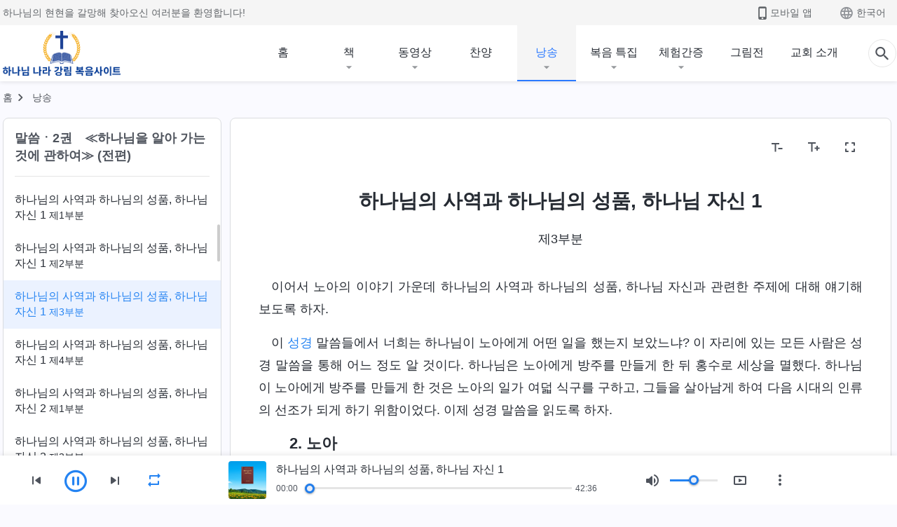

--- FILE ---
content_type: text/html; charset=UTF-8
request_url: https://kr.kingdomsalvation.org/recital-latest-word-02-03.html
body_size: 29637
content:
<!DOCTYPE html>
<html dir="ltr" lang="ko-KR" prefix="og: https://ogp.me/ns#">
<head>
    
    <meta charset="UTF-8">
    <meta name="viewport" content="width=device-width, initial-scale=1.0, maximum-scale=1.0, user-scalable=no">
    <meta name="google-site-verification" content=""/>
    <link rel="profile" href="https://gmpg.org/xfn/11">
        <link rel="alternate" href="https://tr.kingdomsalvation.org" hreflang="zh-tw" title="國度降臨福音網"/>
        <link rel="alternate" href="https://www.kingdomsalvation.org" hreflang="zh-cn" title="国度降临福音网"/>
        <link rel="alternate" href="https://ar.kingdomsalvation.org" hreflang="ar" title="بشارة جيل الملكوت"/>
        <link rel="alternate" href="https://www.kingdomsalvation.org/de/" hreflang="de" title="EVANGELIUM DES HERABKOMMENS DES KÖNIGREICHS"/>
        <link rel="alternate" href="https://el.kingdomsalvation.org" hreflang="el" title="ΕΥΑΓΓΕΛΙΟ ΤΟΥ ΕΡΧΟΜΟΥ ΤΗΣ ΒΑΣΙΛΕΙΑΣ"/>
        <link rel="alternate" href="https://www.holyspiritspeaks.org" hreflang="en" title="GOSPEL OF THE DESCENT OF THE KINGDOM"/>
        <link rel="alternate" href="https://www.kingdomsalvation.org/es/" hreflang="es" title="Evangelio del Descenso del Reino"/>
        <link rel="alternate" href="https://www.kingdomsalvation.org/fr/" hreflang="fr" title="L'ÉVANGILE DE LA DESCENTE DU RÈGNE"/>
        <link rel="alternate" href="https://he.kingdomsalvation.org" hreflang="he" title="בשורת ירידת המלכות"/>
        <link rel="alternate" href="https://hi.kingdomsalvation.org" hreflang="hi" title="राज्य के अवरोहण का सुसमाचार"/>
        <link rel="alternate" href="https://id.kingdomsalvation.org" hreflang="id" title="Kilat dari Timur"/>
        <link rel="alternate" href="https://www.kingdomsalvation.org/it/" hreflang="it" title="VANGELO DELLA DISCESA DEL REGNO"/>
        <link rel="alternate" href="https://jp.kingdomsalvation.org" hreflang="ja" title="神の国降臨の福音"/>
        <link rel="alternate" href="https://km.kingdomsalvation.org" hreflang="km" title="ដំណឹងល្អអំពីការចុះមកនៃនគរព្រះ"/>
        <link rel="alternate" href="https://kr.kingdomsalvation.org" hreflang="kr" title="하나님 나라 강림 복음사이트"/>
        <link rel="alternate" href="https://lo.kingdomsalvation.org" hreflang="lo" title="ພຣະກິດຕິຄຸນແຫ່ງການລົງມາຂອງອານາຈັກ"/>
        <link rel="alternate" href="https://mn.kingdomsalvation.org" hreflang="mn" title="Хаанчлалын Ирэлтийн Сайн Мэдээ"/>
        <link rel="alternate" href="https://my.kingdomsalvation.org" hreflang="my" title="နိုင်ငံတော်သက်ဆင်းကြွရောက်ခြင်း၏ ဧဝံဂေလိတရားတော်"/>
        <link rel="alternate" href="https://ne.kingdomsalvation.org" hreflang="ne" title="राज्य अवरोहणको सुसमाचार"/>
        <link rel="alternate" href="https://nl.kingdomsalvation.org" hreflang="nl" title="EVANGELIE VAN DE KOMST VAN HET KONINKRIJK"/>
        <link rel="alternate" href="https://pl.kingdomsalvation.org" hreflang="pl" title="EWANGELIA O ZSTĄPIENIU KRÓLESTWA"/>
        <link rel="alternate" href="https://pt.kingdomsalvation.org" hreflang="pt" title="EVANGELHO DA DESCIDA DO REINO"/>
        <link rel="alternate" href="https://ro.kingdomsalvation.org" hreflang="ro" title="EVANGHELIA POGORÂRII ÎMPĂRĂȚEI"/>
        <link rel="alternate" href="https://www.kingdomsalvation.org/ru/" hreflang="ru" title="ЕВАНГЕЛИЕ СОШЕСТВИЯ ЦАРСТВА"/>
        <link rel="alternate" href="https://sv.kingdomsalvation.org" hreflang="sv" title="EVANGELIET OM RIKETS NEDSTIGANDE"/>
        <link rel="alternate" href="https://sw.kingdomsalvation.org" hreflang="sw" title="INJILI YA KUSHUKA KWA UFALME"/>
        <link rel="alternate" href="https://tl.kingdomsalvation.org" hreflang="tl" title="EBANGHELYO NG PAGBABA NG KAHARIAN"/>
        <link rel="alternate" href="https://th.kingdomsalvation.org" hreflang="th" title="ข่าวประเสริฐแห่งการเคลื่อนลงสถิตของราชอาณาจักร"/>
        <link rel="alternate" href="https://vi.kingdomsalvation.org" hreflang="vi" title="PHÚC ÂM VỀ SỰ HIỆN XUỐNG CỦA VƯƠNG QUỐC"/>
        <link rel="alternate" href="https://zu.kingdomsalvation.org" hreflang="zu" title="IVANGELI LOKUFIKA KOMBUSO"/>
        <meta http-equiv="x-dns-prefetch-control" content="on">
    <link rel="preconnect" href="//i.ytimg.com" crossorigin>
    <link rel="preconnect" href="//www.googletagmanager.com" crossorigin>
    <link rel="preconnect" href="//static.kingdomsalvation.org" crossorigin>
    <link rel="dns-prefetch" href="//i.ytimg.com">
    <link rel="dns-prefetch" href="//www.googletagmanager.com">
    <link rel="dns-prefetch" href="//static.kingdomsalvation.org">
    <link rel="apple-touch-icon" sizes="180x180" href="https://static.kingdomsalvation.org/cdn/images/website-icon/gospel/apple-touch-icon.png">
    <link rel="icon" type="image/png" sizes="32x32" href="https://static.kingdomsalvation.org/cdn/images/website-icon/gospel/favicon-32x32.png">
    <link rel="icon" type="image/png" sizes="16x16" href="https://static.kingdomsalvation.org/cdn/images/website-icon/gospel/favicon-16x16.png">
    <meta name="naver-site-verification" content="eeafceff99d8c48374ef70bc16184fc1cfcce097" />
		<!-- All in One SEO 4.6.2 - aioseo.com -->
		<title>하나님의 사역과 하나님의 성품, 하나님 자신 1 제3부분</title>
		<meta name="description" content="제3부분 이어서 노아의 이야기 가운데 하나님의 사역과 하나님의 성품, 하나님 자신과 관련한 주제에 대해 얘기해 보도록 하자. 이 성경 말씀들에서 너희는 하나님이 노아에게 어떤 일을 했는지 보았느냐? 이 자리에 있는 모든 사람은 성경 말씀을 통해 어느 정도 알 것이다. 하나님은 노아에게 방주를 만들게 한 뒤 홍수로 세상을 멸했다. 하나님이 노아에게 방주를 만들게 한 것은 노아의" />
		<meta name="robots" content="max-image-preview:large" />
		<meta name="msvalidate.01" content="D470DE017DADCA1D16939AC698E65441" />
		<link rel="canonical" href="https://kr.kingdomsalvation.org/recital-latest-word-02-03.html" />
		<meta name="generator" content="All in One SEO (AIOSEO) 4.6.2" />
		<meta property="og:locale" content="ko_KR" />
		<meta property="og:site_name" content="하나님 나라 강림 복음사이트" />
		<meta property="og:type" content="article" />
		<meta property="og:title" content="하나님의 사역과 하나님의 성품, 하나님 자신 1 제3부분" />
		<meta property="og:description" content="제3부분 이어서 노아의 이야기 가운데 하나님의 사역과 하나님의 성품, 하나님 자신과 관련한 주제에 대해 얘기해 보도록 하자. 이 성경 말씀들에서 너희는 하나님이 노아에게 어떤 일을 했는지 보았느냐? 이 자리에 있는 모든 사람은 성경 말씀을 통해 어느 정도 알 것이다. 하나님은 노아에게 방주를 만들게 한 뒤 홍수로 세상을 멸했다. 하나님이 노아에게 방주를 만들게 한 것은 노아의" />
		<meta property="og:url" content="https://kr.kingdomsalvation.org/recital-latest-word-02-03.html" />
		<meta property="og:image" content="https://kr.kingdomsalvation.org/wp-content/uploads/2023/03/readings-on-knowing-God-selections.jpg?v=241022&amp;v=241022" />
		<meta property="og:image:secure_url" content="https://kr.kingdomsalvation.org/wp-content/uploads/2023/03/readings-on-knowing-God-selections.jpg?v=241022&amp;v=241022" />
		<meta property="article:publisher" content="https://www.facebook.com/godfootstepsen" />
		<meta name="twitter:card" content="summary_large_image" />
		<meta name="twitter:site" content="@churchAlmighty" />
		<meta name="twitter:title" content="하나님의 사역과 하나님의 성품, 하나님 자신 1 제3부분" />
		<meta name="twitter:description" content="제3부분 이어서 노아의 이야기 가운데 하나님의 사역과 하나님의 성품, 하나님 자신과 관련한 주제에 대해 얘기해 보도록 하자. 이 성경 말씀들에서 너희는 하나님이 노아에게 어떤 일을 했는지 보았느냐? 이 자리에 있는 모든 사람은 성경 말씀을 통해 어느 정도 알 것이다. 하나님은 노아에게 방주를 만들게 한 뒤 홍수로 세상을 멸했다. 하나님이 노아에게 방주를 만들게 한 것은 노아의" />
		<meta name="twitter:image" content="https://kr.kingdomsalvation.org/wp-content/uploads/2023/03/readings-on-knowing-God-selections.jpg?v=241022" />
		<script type="application/ld+json" class="aioseo-schema">
			{"@context":"https:\/\/schema.org","@graph":[{"@type":"Article","@id":"https:\/\/kr.kingdomsalvation.org\/recital-latest-word-02-03.html#article","name":"\ud558\ub098\ub2d8\uc758 \uc0ac\uc5ed\uacfc \ud558\ub098\ub2d8\uc758 \uc131\ud488, \ud558\ub098\ub2d8 \uc790\uc2e0 1 \uc81c3\ubd80\ubd84","headline":"\ud558\ub098\ub2d8\uc758 \uc0ac\uc5ed\uacfc \ud558\ub098\ub2d8\uc758 \uc131\ud488, \ud558\ub098\ub2d8 \uc790\uc2e0 1 \uc81c3\ubd80\ubd84","author":{"@id":"https:\/\/kr.kingdomsalvation.org\/author\/godfootstepskr#author"},"publisher":{"@id":"https:\/\/kr.kingdomsalvation.org\/#organization"},"image":{"@type":"ImageObject","url":"https:\/\/kr.kingdomsalvation.org\/wp-content\/uploads\/gospel-logo-kr.svg","@id":"https:\/\/kr.kingdomsalvation.org\/#articleImage"},"datePublished":"2015-06-26T21:27:08+09:00","dateModified":"2024-03-05T20:31:57+09:00","inLanguage":"ko-KR","mainEntityOfPage":{"@id":"https:\/\/kr.kingdomsalvation.org\/recital-latest-word-02-03.html#webpage"},"isPartOf":{"@id":"https:\/\/kr.kingdomsalvation.org\/recital-latest-word-02-03.html#webpage"},"articleSection":"\ub9d0\uc500\u318d2\uad8c\u3000\u226a\ud558\ub098\ub2d8\uc744 \uc54c\uc544 \uac00\ub294 \uac83\uc5d0 \uad00\ud558\uc5ec\u226b (\uc804\ud3b8)"},{"@type":"BreadcrumbList","@id":"https:\/\/kr.kingdomsalvation.org\/recital-latest-word-02-03.html#breadcrumblist","itemListElement":[{"@type":"ListItem","@id":"https:\/\/kr.kingdomsalvation.org\/#listItem","position":1,"name":"Home"}]},{"@type":"Organization","@id":"https:\/\/kr.kingdomsalvation.org\/#organization","name":"\uc804\ub2a5\ud558\uc2e0 \ud558\ub098\ub2d8 \uad50\ud68c","url":"https:\/\/kr.kingdomsalvation.org\/","logo":{"@type":"ImageObject","url":"https:\/\/kr.kingdomsalvation.org\/wp-content\/uploads\/gospel-logo-kr.svg","@id":"https:\/\/kr.kingdomsalvation.org\/recital-latest-word-02-03.html\/#organizationLogo"},"image":{"@id":"https:\/\/kr.kingdomsalvation.org\/recital-latest-word-02-03.html\/#organizationLogo"},"sameAs":["https:\/\/www.instagram.com\/thechurchofalmightygod\/","https:\/\/www.youtube.com\/godfootstepsen"],"contactPoint":{"@type":"ContactPoint","telephone":"+827075167062","contactType":"customer support"}},{"@type":"Person","@id":"https:\/\/kr.kingdomsalvation.org\/author\/godfootstepskr#author","url":"https:\/\/kr.kingdomsalvation.org\/author\/godfootstepskr","name":"godfootstepskr","image":{"@type":"ImageObject","@id":"https:\/\/kr.kingdomsalvation.org\/recital-latest-word-02-03.html#authorImage","url":"https:\/\/secure.gravatar.com\/avatar\/b8b9a275381a6a7443440c5dde69b601?s=96&r=g","width":96,"height":96,"caption":"godfootstepskr"}},{"@type":"WebPage","@id":"https:\/\/kr.kingdomsalvation.org\/recital-latest-word-02-03.html#webpage","url":"https:\/\/kr.kingdomsalvation.org\/recital-latest-word-02-03.html","name":"\ud558\ub098\ub2d8\uc758 \uc0ac\uc5ed\uacfc \ud558\ub098\ub2d8\uc758 \uc131\ud488, \ud558\ub098\ub2d8 \uc790\uc2e0 1 \uc81c3\ubd80\ubd84","description":"\uc81c3\ubd80\ubd84 \uc774\uc5b4\uc11c \ub178\uc544\uc758 \uc774\uc57c\uae30 \uac00\uc6b4\ub370 \ud558\ub098\ub2d8\uc758 \uc0ac\uc5ed\uacfc \ud558\ub098\ub2d8\uc758 \uc131\ud488, \ud558\ub098\ub2d8 \uc790\uc2e0\uacfc \uad00\ub828\ud55c \uc8fc\uc81c\uc5d0 \ub300\ud574 \uc598\uae30\ud574 \ubcf4\ub3c4\ub85d \ud558\uc790. \uc774 \uc131\uacbd \ub9d0\uc500\ub4e4\uc5d0\uc11c \ub108\ud76c\ub294 \ud558\ub098\ub2d8\uc774 \ub178\uc544\uc5d0\uac8c \uc5b4\ub5a4 \uc77c\uc744 \ud588\ub294\uc9c0 \ubcf4\uc558\ub290\ub0d0? \uc774 \uc790\ub9ac\uc5d0 \uc788\ub294 \ubaa8\ub4e0 \uc0ac\ub78c\uc740 \uc131\uacbd \ub9d0\uc500\uc744 \ud1b5\ud574 \uc5b4\ub290 \uc815\ub3c4 \uc54c \uac83\uc774\ub2e4. \ud558\ub098\ub2d8\uc740 \ub178\uc544\uc5d0\uac8c \ubc29\uc8fc\ub97c \ub9cc\ub4e4\uac8c \ud55c \ub4a4 \ud64d\uc218\ub85c \uc138\uc0c1\uc744 \uba78\ud588\ub2e4. \ud558\ub098\ub2d8\uc774 \ub178\uc544\uc5d0\uac8c \ubc29\uc8fc\ub97c \ub9cc\ub4e4\uac8c \ud55c \uac83\uc740 \ub178\uc544\uc758","inLanguage":"ko-KR","isPartOf":{"@id":"https:\/\/kr.kingdomsalvation.org\/#website"},"breadcrumb":{"@id":"https:\/\/kr.kingdomsalvation.org\/recital-latest-word-02-03.html#breadcrumblist"},"author":{"@id":"https:\/\/kr.kingdomsalvation.org\/author\/godfootstepskr#author"},"creator":{"@id":"https:\/\/kr.kingdomsalvation.org\/author\/godfootstepskr#author"},"datePublished":"2015-06-26T21:27:08+09:00","dateModified":"2024-03-05T20:31:57+09:00"},{"@type":"WebSite","@id":"https:\/\/kr.kingdomsalvation.org\/#website","url":"https:\/\/kr.kingdomsalvation.org\/","name":"\ud558\ub098\ub2d8 \ub098\ub77c \uac15\ub9bc \ubcf5\uc74c\uc0ac\uc774\ud2b8","inLanguage":"ko-KR","publisher":{"@id":"https:\/\/kr.kingdomsalvation.org\/#organization"}}]}
		</script>
		<!-- All in One SEO -->

<style id='jetpack-sharing-buttons-style-inline-css' type='text/css'>
.jetpack-sharing-buttons__services-list{display:flex;flex-direction:row;flex-wrap:wrap;gap:0;list-style-type:none;margin:5px;padding:0}.jetpack-sharing-buttons__services-list.has-small-icon-size{font-size:12px}.jetpack-sharing-buttons__services-list.has-normal-icon-size{font-size:16px}.jetpack-sharing-buttons__services-list.has-large-icon-size{font-size:24px}.jetpack-sharing-buttons__services-list.has-huge-icon-size{font-size:36px}@media print{.jetpack-sharing-buttons__services-list{display:none!important}}ul.jetpack-sharing-buttons__services-list.has-background{padding:1.25em 2.375em}
</style>
<style id='classic-theme-styles-inline-css' type='text/css'>
/*! This file is auto-generated */
.wp-block-button__link{color:#fff;background-color:#32373c;border-radius:9999px;box-shadow:none;text-decoration:none;padding:calc(.667em + 2px) calc(1.333em + 2px);font-size:1.125em}.wp-block-file__button{background:#32373c;color:#fff;text-decoration:none}
</style>
<style id='global-styles-inline-css' type='text/css'>
body{--wp--preset--color--black: #000000;--wp--preset--color--cyan-bluish-gray: #abb8c3;--wp--preset--color--white: #ffffff;--wp--preset--color--pale-pink: #f78da7;--wp--preset--color--vivid-red: #cf2e2e;--wp--preset--color--luminous-vivid-orange: #ff6900;--wp--preset--color--luminous-vivid-amber: #fcb900;--wp--preset--color--light-green-cyan: #7bdcb5;--wp--preset--color--vivid-green-cyan: #00d084;--wp--preset--color--pale-cyan-blue: #8ed1fc;--wp--preset--color--vivid-cyan-blue: #0693e3;--wp--preset--color--vivid-purple: #9b51e0;--wp--preset--gradient--vivid-cyan-blue-to-vivid-purple: linear-gradient(135deg,rgba(6,147,227,1) 0%,rgb(155,81,224) 100%);--wp--preset--gradient--light-green-cyan-to-vivid-green-cyan: linear-gradient(135deg,rgb(122,220,180) 0%,rgb(0,208,130) 100%);--wp--preset--gradient--luminous-vivid-amber-to-luminous-vivid-orange: linear-gradient(135deg,rgba(252,185,0,1) 0%,rgba(255,105,0,1) 100%);--wp--preset--gradient--luminous-vivid-orange-to-vivid-red: linear-gradient(135deg,rgba(255,105,0,1) 0%,rgb(207,46,46) 100%);--wp--preset--gradient--very-light-gray-to-cyan-bluish-gray: linear-gradient(135deg,rgb(238,238,238) 0%,rgb(169,184,195) 100%);--wp--preset--gradient--cool-to-warm-spectrum: linear-gradient(135deg,rgb(74,234,220) 0%,rgb(151,120,209) 20%,rgb(207,42,186) 40%,rgb(238,44,130) 60%,rgb(251,105,98) 80%,rgb(254,248,76) 100%);--wp--preset--gradient--blush-light-purple: linear-gradient(135deg,rgb(255,206,236) 0%,rgb(152,150,240) 100%);--wp--preset--gradient--blush-bordeaux: linear-gradient(135deg,rgb(254,205,165) 0%,rgb(254,45,45) 50%,rgb(107,0,62) 100%);--wp--preset--gradient--luminous-dusk: linear-gradient(135deg,rgb(255,203,112) 0%,rgb(199,81,192) 50%,rgb(65,88,208) 100%);--wp--preset--gradient--pale-ocean: linear-gradient(135deg,rgb(255,245,203) 0%,rgb(182,227,212) 50%,rgb(51,167,181) 100%);--wp--preset--gradient--electric-grass: linear-gradient(135deg,rgb(202,248,128) 0%,rgb(113,206,126) 100%);--wp--preset--gradient--midnight: linear-gradient(135deg,rgb(2,3,129) 0%,rgb(40,116,252) 100%);--wp--preset--font-size--small: 13px;--wp--preset--font-size--medium: 20px;--wp--preset--font-size--large: 36px;--wp--preset--font-size--x-large: 42px;--wp--preset--spacing--20: 0.44rem;--wp--preset--spacing--30: 0.67rem;--wp--preset--spacing--40: 1rem;--wp--preset--spacing--50: 1.5rem;--wp--preset--spacing--60: 2.25rem;--wp--preset--spacing--70: 3.38rem;--wp--preset--spacing--80: 5.06rem;--wp--preset--shadow--natural: 6px 6px 9px rgba(0, 0, 0, 0.2);--wp--preset--shadow--deep: 12px 12px 50px rgba(0, 0, 0, 0.4);--wp--preset--shadow--sharp: 6px 6px 0px rgba(0, 0, 0, 0.2);--wp--preset--shadow--outlined: 6px 6px 0px -3px rgba(255, 255, 255, 1), 6px 6px rgba(0, 0, 0, 1);--wp--preset--shadow--crisp: 6px 6px 0px rgba(0, 0, 0, 1);}:where(.is-layout-flex){gap: 0.5em;}:where(.is-layout-grid){gap: 0.5em;}body .is-layout-flow > .alignleft{float: left;margin-inline-start: 0;margin-inline-end: 2em;}body .is-layout-flow > .alignright{float: right;margin-inline-start: 2em;margin-inline-end: 0;}body .is-layout-flow > .aligncenter{margin-left: auto !important;margin-right: auto !important;}body .is-layout-constrained > .alignleft{float: left;margin-inline-start: 0;margin-inline-end: 2em;}body .is-layout-constrained > .alignright{float: right;margin-inline-start: 2em;margin-inline-end: 0;}body .is-layout-constrained > .aligncenter{margin-left: auto !important;margin-right: auto !important;}body .is-layout-constrained > :where(:not(.alignleft):not(.alignright):not(.alignfull)){max-width: var(--wp--style--global--content-size);margin-left: auto !important;margin-right: auto !important;}body .is-layout-constrained > .alignwide{max-width: var(--wp--style--global--wide-size);}body .is-layout-flex{display: flex;}body .is-layout-flex{flex-wrap: wrap;align-items: center;}body .is-layout-flex > *{margin: 0;}body .is-layout-grid{display: grid;}body .is-layout-grid > *{margin: 0;}:where(.wp-block-columns.is-layout-flex){gap: 2em;}:where(.wp-block-columns.is-layout-grid){gap: 2em;}:where(.wp-block-post-template.is-layout-flex){gap: 1.25em;}:where(.wp-block-post-template.is-layout-grid){gap: 1.25em;}.has-black-color{color: var(--wp--preset--color--black) !important;}.has-cyan-bluish-gray-color{color: var(--wp--preset--color--cyan-bluish-gray) !important;}.has-white-color{color: var(--wp--preset--color--white) !important;}.has-pale-pink-color{color: var(--wp--preset--color--pale-pink) !important;}.has-vivid-red-color{color: var(--wp--preset--color--vivid-red) !important;}.has-luminous-vivid-orange-color{color: var(--wp--preset--color--luminous-vivid-orange) !important;}.has-luminous-vivid-amber-color{color: var(--wp--preset--color--luminous-vivid-amber) !important;}.has-light-green-cyan-color{color: var(--wp--preset--color--light-green-cyan) !important;}.has-vivid-green-cyan-color{color: var(--wp--preset--color--vivid-green-cyan) !important;}.has-pale-cyan-blue-color{color: var(--wp--preset--color--pale-cyan-blue) !important;}.has-vivid-cyan-blue-color{color: var(--wp--preset--color--vivid-cyan-blue) !important;}.has-vivid-purple-color{color: var(--wp--preset--color--vivid-purple) !important;}.has-black-background-color{background-color: var(--wp--preset--color--black) !important;}.has-cyan-bluish-gray-background-color{background-color: var(--wp--preset--color--cyan-bluish-gray) !important;}.has-white-background-color{background-color: var(--wp--preset--color--white) !important;}.has-pale-pink-background-color{background-color: var(--wp--preset--color--pale-pink) !important;}.has-vivid-red-background-color{background-color: var(--wp--preset--color--vivid-red) !important;}.has-luminous-vivid-orange-background-color{background-color: var(--wp--preset--color--luminous-vivid-orange) !important;}.has-luminous-vivid-amber-background-color{background-color: var(--wp--preset--color--luminous-vivid-amber) !important;}.has-light-green-cyan-background-color{background-color: var(--wp--preset--color--light-green-cyan) !important;}.has-vivid-green-cyan-background-color{background-color: var(--wp--preset--color--vivid-green-cyan) !important;}.has-pale-cyan-blue-background-color{background-color: var(--wp--preset--color--pale-cyan-blue) !important;}.has-vivid-cyan-blue-background-color{background-color: var(--wp--preset--color--vivid-cyan-blue) !important;}.has-vivid-purple-background-color{background-color: var(--wp--preset--color--vivid-purple) !important;}.has-black-border-color{border-color: var(--wp--preset--color--black) !important;}.has-cyan-bluish-gray-border-color{border-color: var(--wp--preset--color--cyan-bluish-gray) !important;}.has-white-border-color{border-color: var(--wp--preset--color--white) !important;}.has-pale-pink-border-color{border-color: var(--wp--preset--color--pale-pink) !important;}.has-vivid-red-border-color{border-color: var(--wp--preset--color--vivid-red) !important;}.has-luminous-vivid-orange-border-color{border-color: var(--wp--preset--color--luminous-vivid-orange) !important;}.has-luminous-vivid-amber-border-color{border-color: var(--wp--preset--color--luminous-vivid-amber) !important;}.has-light-green-cyan-border-color{border-color: var(--wp--preset--color--light-green-cyan) !important;}.has-vivid-green-cyan-border-color{border-color: var(--wp--preset--color--vivid-green-cyan) !important;}.has-pale-cyan-blue-border-color{border-color: var(--wp--preset--color--pale-cyan-blue) !important;}.has-vivid-cyan-blue-border-color{border-color: var(--wp--preset--color--vivid-cyan-blue) !important;}.has-vivid-purple-border-color{border-color: var(--wp--preset--color--vivid-purple) !important;}.has-vivid-cyan-blue-to-vivid-purple-gradient-background{background: var(--wp--preset--gradient--vivid-cyan-blue-to-vivid-purple) !important;}.has-light-green-cyan-to-vivid-green-cyan-gradient-background{background: var(--wp--preset--gradient--light-green-cyan-to-vivid-green-cyan) !important;}.has-luminous-vivid-amber-to-luminous-vivid-orange-gradient-background{background: var(--wp--preset--gradient--luminous-vivid-amber-to-luminous-vivid-orange) !important;}.has-luminous-vivid-orange-to-vivid-red-gradient-background{background: var(--wp--preset--gradient--luminous-vivid-orange-to-vivid-red) !important;}.has-very-light-gray-to-cyan-bluish-gray-gradient-background{background: var(--wp--preset--gradient--very-light-gray-to-cyan-bluish-gray) !important;}.has-cool-to-warm-spectrum-gradient-background{background: var(--wp--preset--gradient--cool-to-warm-spectrum) !important;}.has-blush-light-purple-gradient-background{background: var(--wp--preset--gradient--blush-light-purple) !important;}.has-blush-bordeaux-gradient-background{background: var(--wp--preset--gradient--blush-bordeaux) !important;}.has-luminous-dusk-gradient-background{background: var(--wp--preset--gradient--luminous-dusk) !important;}.has-pale-ocean-gradient-background{background: var(--wp--preset--gradient--pale-ocean) !important;}.has-electric-grass-gradient-background{background: var(--wp--preset--gradient--electric-grass) !important;}.has-midnight-gradient-background{background: var(--wp--preset--gradient--midnight) !important;}.has-small-font-size{font-size: var(--wp--preset--font-size--small) !important;}.has-medium-font-size{font-size: var(--wp--preset--font-size--medium) !important;}.has-large-font-size{font-size: var(--wp--preset--font-size--large) !important;}.has-x-large-font-size{font-size: var(--wp--preset--font-size--x-large) !important;}
.wp-block-navigation a:where(:not(.wp-element-button)){color: inherit;}
:where(.wp-block-post-template.is-layout-flex){gap: 1.25em;}:where(.wp-block-post-template.is-layout-grid){gap: 1.25em;}
:where(.wp-block-columns.is-layout-flex){gap: 2em;}:where(.wp-block-columns.is-layout-grid){gap: 2em;}
.wp-block-pullquote{font-size: 1.5em;line-height: 1.6;}
</style>

<!-- <meta name="GmediaGallery" version="1.22.0/1.8.0" license="" /> -->
<script type="application/ld+json">
        [{
            "@context": "http://schema.org",
            "@type": "WebSite",
            "name": "하나님 나라 강림 복음사이트",
            "url": "https://kr.kingdomsalvation.org"
        }]
        </script>
<script>
        window.$g2_config = {
            site_lang:"ko_KR",
            site_type:"gospel",
            is_cn:true,
            is_latin:false,
            is_rtl:false,
            media_url:"https://static.kingdomsalvation.org",
            s_footnotes:"각주",
            template_name:"page-recital-player",
            videoPlatform:"YouTube",
            facebook_user_name:"",
            host_name:"https://kr.kingdomsalvation.org",
            comments_platform:"jetpack",
        }
        </script>
  <script type="text/javascript">
    function getBrowserInfo() {
      var Sys = {};
      var ua = navigator.userAgent.toLowerCase();
      var re = /(rv:|msie|edge|firefox|chrome|opera|version).*?([\d.]+)/;
      var m = ua.match(re);
      Sys.browser = m[1].replace(/version/, "'safari");
      Sys.ver = m[2];
      return Sys;
    }

    function versionInfo() {
      document.documentElement.setAttribute('versionOld', 'true');
      document.write('<style type="text/css" id="BrowVer">html[versionOld]{display:none;}</style>');
    }
    var sys = getBrowserInfo();
    switch (sys.browser) {
      case 'chrome':
        parseInt(sys.ver) <= 60 && versionInfo();
        break;
      case 'firefox':
        parseInt(sys.ver) <= 50 && versionInfo();
        break;
      case 'safari':
        parseInt(sys.ver) <= 10 && versionInfo();
        break;
        //  IE
      case 'rv':
      case 'msie':
        parseInt(sys.ver) <= 10 && versionInfo();
        break;
      case 'opera':
        parseInt(sys.ver) <= 10 && versionInfo();
        break;
      default:
        ''
        break;
    }
  </script>
        <link rel="stylesheet" type="text/css" href="https://static.kingdomsalvation.org/cdn/v3/gospel/framework/css/framework.min.css?v=241022">
        <link rel="stylesheet" type="text/css" href="https://static.kingdomsalvation.org/cdn/v3/common/header/header-gospel.min.css?v=241022">
                <link rel="stylesheet" type="text/css" href="https://static.kingdomsalvation.org/cdn/v3/common/footer/footer.min.css?v=241022" media="print" onload="this.media='all'">
                <link rel="stylesheet" href="https://static.kingdomsalvation.org/cdn/v3/common/call-action-guild/call-action-guild.min.css?v=241022" media="print" onload="this.media='all'">
<link rel="stylesheet" type="text/css" href="https://static.kingdomsalvation.org/cdn/v3/common/page-recital-player/page-recital-player.min.css?v=241022">
<script type="text/javascript">
/* <![CDATA[ */
var gospelAjax = {"ajaxurl":"https:\/\/kr.kingdomsalvation.org\/wp-admin\/admin-ajax.php","security":"2818327a75"};
/* ]]> */
</script>
    <style>@font-face{font-family:icomoon;src:url('https://static.kingdomsalvation.org/cdn/v3/sources/fonts/gospel/fonts/icomoon.woff?v=241022') format('woff');font-weight: normal;font-style:normal;font-display:swap}[class*=" icon-"],[class^=icon-]{font-family:icomoon!important;speak:never;font-style:normal;font-weight:400;font-variant:normal;text-transform:none;line-height:1;-webkit-font-smoothing:antialiased;-moz-osx-font-smoothing:grayscale}.icon-videos-list:before{content:"\e944";color:#fff;}.icon-widgets:before{content:"\e941";color:#666}.icon-filter-list:before{content:"\e942"}.icon-content-copy:before{content:"\e943";color:#666}.icon-filter:before{content:"\e940";color:#51555c}.icon-tag:before{content:"\e93c"}.icon-questions:before{content:"\e93b";color:#2b79ff}.icon-play-arrow-outline:before{content:"\e900"}.icon-arrow-back:before{content:"\e901"}.icon-arrow-drop-down:before{content:"\e905"}.icon-cached:before{content:"\e907"}.icon-call:before{content:"\e90a"}.icon-cancel:before{content:"\e90b"}.icon-close:before{content:"\e90d"}.icon-cloud-download:before{content:"\e911"}.icon-expand-less:before{content:"\e914"}.icon-expand-more:before{content:"\e915"}.icon-font-setting:before{content:"\e916"}.icon-format-list-bulleted:before{content:"\e917"}.icon-fullscreen:before{content:"\e918"}.icon-fullscreen-exit:before{content:"\e919"}.icon-headset:before{content:"\e91a"}.icon-high-quality:before{content:"\e91b"}.icon-history:before{content:"\e91c"}.icon-language:before{content:"\e91d"}.icon-list-download:before{content:"\e91e"}.icon-mail-outline:before{content:"\e91f"}.icon-menu:before{content:"\e920"}.icon-more-vert:before{content:"\e921"}.icon-navigate-before:before{content:"\e922"}.icon-navigate-next:before{content:"\e923"}.icon-palette:before{content:"\e924"}.icon-pause-circle-outline:before{content:"\e925"}.icon-phone-iphone:before{content:"\e926"}.icon-play-arrow-filled:before{content:"\e927"}.icon-play-circle-outline:before{content:"\e928"}.icon-playlist-add:before{content:"\e929"}.icon-playlist-play:before{content:"\e92a"}.icon-repeat:before{content:"\e92b"}.icon-repeat-one:before{content:"\e92c"}.icon-search:before{content:"\e92d"}.icon-send:before{content:"\e92e"}.icon-shuffle:before{content:"\e92f"}.icon-skip-next:before{content:"\e930"}.icon-skip-previous:before{content:"\e931"}.icon-tune:before{content:"\e932"}.icon-videocam:before{content:"\e933"}.icon-view-list:before{content:"\e934"}.icon-view-module:before{content:"\e936"}.icon-volume-mute:before{content:"\e937"}.icon-volume-off:before{content:"\e938"}.icon-volume-up:before{content:"\e939"}.icon-chatonline .path1:before{content:"\e93d";color:#8ad686}.icon-chatonline .path2:before{content:"\e93e";margin-left:-1.23046875em;color:#fff}.icon-chatonline .path3:before{content:"\e93f";margin-left:-1.23046875em;color:#4db748}.icon-chat-icon .path1:before{content:"\e903";color:none;opacity:.85}.icon-chat-icon .path2:before{content:"\e904";margin-left:-1em;color:#000;opacity:.85}.icon-chat-icon .path3:before{content:"\e906";margin-left:-1em;color:#fff;opacity:.85}.icon-lrc:before{content:"\e902"}.icon-communication-list:before{content:"\e908"}.icon-font-add:before{content:"\e909"}.icon-font-cut:before{content:"\e90c"}.icon-share:before{content:"\e90e"}.icon-text-rotate-vertical:before{content:"\e90f"}.icon-movie:before{content:"\e910"}.icon-line-movie:before{content:"\e912"}.icon-audio:before{content:"\e913"}.icon-books:before{content:"\e935"}.icon-list:before{content:"\e93a"}</style>
    <style id="customCss"></style>
    <!-- Google Tag Manager -->
    <script>
        (function(w,d,s,l,i){
            w[l]=w[l]||[];
            w[l].push({'gtm.start':new Date().getTime(),event:'gtm.js'});
            var f=d.getElementsByTagName(s)[0],j=d.createElement(s),dl=l != 'dataLayer'?'&l='+l:'';
            j.async=true;j.src='https://www.googletagmanager.com/gtm.js?id='+i+dl;
            f.parentNode.insertBefore(j, f);
        })
        (window, document, 'script', 'dataLayer', 'GTM-P5C3B3B');
    </script>
    <!-- End Google Tag Manager -->
</head>

<body class=" post-template-default single single-post postid-5524 single-format-standard" site_type="gospel" template_name="page-recital-player">
<!-- Google Tag Manager (noscript) -->
<noscript>
    <iframe src="https://www.googletagmanager.com/ns.html?id=GTM-P5C3B3B" height="0" width="0" style="display:none;visibility:hidden"></iframe>
</noscript>
<!-- End Google Tag Manager (noscript) -->
<div class="head-commercial-wrap d-xl-none" data-showType="image_gif" data-fixed="true" data-loop="yes" widgetId="commercial_whole_device_top">
    <a class="recom-item messenger-payload"  href="http://pf.kakao.com/_psgxiT/chat" data-android="" data-ios=""
        data-tab-img="https://kr.kingdomsalvation.org/wp-content/uploads/2022/03/WB-B-TAB-ZB20220313-KR-1536×190.gif" data-mb-img="https://kr.kingdomsalvation.org/wp-content/uploads/2022/03/WB-B-MB-ZB20220313-KR-750×150.gif" data-adname="来自神的祝福"
        data-title="来自神的祝福" tabIndex="0" linkType="page_link" target="_blank" data-ref="TOP-AD"></a>
</div><header id="header">
	<section id="header-wrapper">
		<div class="header-top d-none d-xl-block">
		  <div class="container">
		    <div class="content-box d-flex align-items-center justify-content-between">
		      <p>하나님의 현현을 갈망해 찾아오신 여러분을 환영합니다!</p>
		      <div class="pc-assist head-right d-flex">
		        <a href="javascript:;" class="mobile-app" id="apps-trigger-btn" target="_blank"><i
		            class="icon-phone-iphone"></i><span>모바일 앱</span></a>
		        <button class="language"><i class="icon-language"></i>한국어</button>
		      </div>
		    </div>
		  </div>
		</div>

		<div id="navbar" class="header-content">
		  	<div class="container d-flex justify-content-between">
			    <button id="sidenav-btn" data-target="mobile-slide-out" class="d-xl-none btn btn-icon"><i class="icon-menu"></i>
			    </button>
			    <a href="https://kr.kingdomsalvation.org" class="logo" title="하나님 나라 강림 복음사이트">
			      <img src="https://kr.kingdomsalvation.org/wp-content/uploads/2021/09/ZB-LOGO-20201116-GY.png" alt="하나님 나라 강림 복음사이트" title="하나님 나라 강림 복음사이트">
			      <h1>하나님 나라 강림 복음사이트</h1>
			    </a>
		    	<div class="nav-box-navigation">
		    		<!-- navbar -->
					<ul id="nav-menu" class="menu"><li class="menu-item menu-item-type-post_type"><a href="https://kr.kingdomsalvation.org/">홈</a></li>
<li class="menu-item menu-item-type-post_type menu-item-has-children"><a href="https://kr.kingdomsalvation.org/books.html">책</a><button class="btn icon-expand-more"></button>
<ul class="sub-menu">
	<li class="menu-item"><a href="https://kr.kingdomsalvation.org/books/utterances-of-christ.html">말세 그리스도의 말씀 관련 도서</a></li>
	<li class="menu-item"><a href="https://kr.kingdomsalvation.org/books/gospel-books.html">복음 관련 도서</a></li>
	<li class="menu-item"><a href="https://kr.kingdomsalvation.org/books/books-on-life-entry.html">생명 진입 관련 도서</a></li>
	<li class="menu-item"><a href="https://kr.kingdomsalvation.org/books/books-of-testimonies.html">체험 간증 관련 도서</a></li>
</ul>
</li>
<li class="menu-item menu-item-type-post_type menu-item-has-children"><a href="https://kr.kingdomsalvation.org/videos.html">동영상</a><button class="btn icon-expand-more"></button>
<ul class="sub-menu">
	<li class="menu-item menu-item-has-children"><a href="#">전능하신 하나님 말씀 낭송 영상</a><button class="btn icon-expand-more"></button>
	<ul class="sub-menu">
		<li class="menu-item"><a href="/video-category/readings-of-Almighty-God-s-words.html">말씀ㆍ1권　≪하나님의 현현과 사역≫ 낭송 시리즈</a></li>
		<li class="menu-item"><a href="/video-category/the-way-to-know-God.html">말씀ㆍ2권　≪하나님을 알아 가는 것에 관하여≫ 낭송 시리즈</a></li>
		<li class="menu-item"><a href="https://kr.kingdomsalvation.org/video-category/records-of-talks-of-Christ-of-the-last-days.html">말씀ㆍ3권　≪말세 그리스도의 좌담 기록≫ 낭송 시리즈</a></li>
		<li class="menu-item"><a href="/video-category/video-exposing-antichrists.html">말씀ㆍ4권　≪적그리스도를 폭로하다≫ 낭송 시리즈</a></li>
		<li class="menu-item"><a href="/video-category/video-responsibilities-of-leaders-and-workers.html">말씀ㆍ5권　≪리더 일꾼의 직책≫ 낭송 시리즈</a></li>
		<li class="menu-item"><a href="https://kr.kingdomsalvation.org/video-category/video-on-the-pursuit-of-the-truth.html">말씀ㆍ6권　≪진리 추구에 관하여≫ 낭송 시리즈</a></li>
	</ul>
</li>
	<li class="menu-item"><a href="/video-category/daily-words-of-God.html">매일의 하나님 말씀 낭송</a></li>
	<li class="menu-item"><a href="/video-category/gospel-movies.html">복음 영화</a></li>
	<li class="menu-item"><a href="/video-category/persecution-experience-movies.html">종교박해 영화</a></li>
	<li class="menu-item"><a href="/video-category/experience-testimonies.html">교회생활간증</a></li>
	<li class="menu-item"><a href="/video-category/life-experience-testimonies.html">생명체험간증 영화</a></li>
	<li class="menu-item"><a href="https://kr.kingdomsalvation.org/video-category/sermons-seeking-true-faith.html">설교 모음 ― 신앙 탐구</a></li>
	<li class="menu-item"><a href="/video-category/kingdom-mv.html">찬양 MV</a></li>
	<li class="menu-item"><a href="https://kr.kingdomsalvation.org/video-category/kingdom-songs-of-praise.html">댄스 합창 영상 시리즈</a></li>
	<li class="menu-item"><a href="/video-category/choir.html">합창단 영상</a></li>
	<li class="menu-item"><a href="/video-category/the-life-of-the-church-artistic-series.html">교회생활 예능프로그램</a></li>
	<li class="menu-item"><a href="/video-category/hymns.html">찬양 동영상</a></li>
	<li class="menu-item"><a href="https://kr.kingdomsalvation.org/video-category/disclosure-of-the-true-facts.html">진상폭로 영상</a></li>
	<li class="menu-item"><a href="/video-category/the-collection-of-wonderful-film-clips.html">영화 하이라이트</a></li>
	<li class="menu-item menu-item-has-children"><a href="/video-category/feature-pages.html">동영상 특집</a><button class="btn icon-expand-more"></button>
	<ul class="sub-menu">
		<li class="menu-item"><a href="/video-category/choir-pages.html">합창 특집</a></li>
	</ul>
</li>
</ul>
</li>
<li class="menu-item menu-item-type-post_type"><a href="https://kr.kingdomsalvation.org/songs.html">찬양</a></li>
<li class="menu-item menu-item-type-post_type menu-item-has-children"><a href="https://kr.kingdomsalvation.org/recital.html">낭송</a><button class="btn icon-expand-more"></button>
<ul class="sub-menu">
	<li class="menu-item"><a href="/readings-knowing-God.html">매일의 하나님 말씀 ― 하나님 알아 가기</a></li>
	<li class="menu-item menu-item-has-children"><a href="/readings-a-christian-life.html">매일의 하나님 말씀 ― 크리스천의 삶</a><button class="btn icon-expand-more"></button>
	<ul class="sub-menu">
		<li class="menu-item"><a href="/the-three-stages-of-work.html">3단계 사역</a></li>
		<li class="menu-item"><a href="/God-s-appearance-and-work.html">하나님의 현현과 사역</a></li>
		<li class="menu-item"><a href="/judgment-in-the-last-days.html">말세 심판</a></li>
		<li class="menu-item"><a href="/the-incarnation.html">성육신</a></li>
		<li class="menu-item"><a href="/knowing-God-s-work.html">하나님의 사역 알아 가기</a></li>
		<li class="menu-item"><a href="/God-s-disposition-and-what-He-has-and-is.html">하나님의 성품, 소유와 어떠하심</a></li>
		<li class="menu-item"><a href="/mysteries-about-the-bible.html">성경의 비밀</a></li>
		<li class="menu-item"><a href="/exposing-religious-notions.html">종교 관념 폭로</a></li>
		<li class="menu-item"><a href="/exposing-mankind-s-corruption.html">인류의 패괴 폭로</a></li>
		<li class="menu-item"><a href="/entry-into-life.html">생명 진입</a></li>
		<li class="menu-item"><a href="/destinations-and-outcomes.html">종착지와 결말</a></li>
	</ul>
</li>
	<li class="menu-item"><a href="/recital-the-word-appears-in-the-flesh-selections.html">말씀ㆍ1권　≪하나님의 현현과 사역≫ (선집)</a></li>
	<li class="menu-item"><a href="https://kr.kingdomsalvation.org/readings-on-knowing-God-selections.html">말씀ㆍ2권　≪하나님을 알아 가는 것에 관하여≫ (전편)</a></li>
	<li class="menu-item"><a href="https://kr.kingdomsalvation.org/readings-records-of-talks-of-Christ-of-the-last-days.html">말씀ㆍ3권　≪말세 그리스도의 좌담 기록≫ (전편)</a></li>
	<li class="menu-item"><a href="/audio-exposing-antichrists.html">말씀ㆍ4권　≪적그리스도를 폭로하다≫ (전편)</a></li>
	<li class="menu-item"><a href="/audio-responsibilities-of-leaders-and-workers.html">말씀ㆍ5권　≪리더 일꾼의 직책≫ (전편)</a></li>
	<li class="menu-item"><a href="https://kr.kingdomsalvation.org/recital-on-the-pursuit-of-the-truth.html">말씀ㆍ6권　≪진리 추구에 관하여≫ (전편)</a></li>
</ul>
</li>
<li class="menu-item menu-item-type-post_type menu-item-has-children"><a href="https://kr.kingdomsalvation.org/gospel.html">복음 특집</a><button class="btn icon-expand-more"></button>
<ul class="sub-menu">
	<li class="menu-item menu-item-has-children"><a href="https://kr.kingdomsalvation.org/gospel-categories/gods-incarnation.html">복음 진리 20가지</a><button class="btn icon-expand-more"></button>
	<ul class="sub-menu">
		<li class="menu-item"><a href="https://kr.kingdomsalvation.org/gospel-categories/gods-incarnation.html">하나님의 성육신</a></li>
		<li class="menu-item"><a href="https://kr.kingdomsalvation.org/gospel-categories/judgment-of-the-last-days.html">말세의 심판</a></li>
		<li class="menu-item"><a href="https://kr.kingdomsalvation.org/gospel-categories/three-stages-of-gods-work.html">하나님의 3단계 사역</a></li>
		<li class="menu-item"><a href="https://kr.kingdomsalvation.org/gospel-categories/about-gods-name.html">복음 진리 더 보기</a></li>
	</ul>
</li>
	<li class="menu-item"><a href="https://kr.kingdomsalvation.org/gospel-categories/gospel-topics.html">복음 특집과 하나님 말씀</a></li>
	<li class="menu-item"><a href="https://kr.kingdomsalvation.org/gospel-categories/the-scroll-opened-by-the-lamb-1.html">하나님을 알아 가는 것에 관하여</a></li>
	<li class="menu-item"><a href="https://kr.kingdomsalvation.org/gospel-categories/sermon-articles.html">설교문</a></li>
	<li class="menu-item"><a href="https://kr.kingdomsalvation.org/gospel-categories/gospel-qa.html">복음 문답</a></li>
	<li class="menu-item menu-item-has-children"><a href="https://kr.kingdomsalvation.org/gospel-categories/brushing-away-the-fog-to-see-the-true-light.html">안개를 헤치고 바라본 참 빛</a><button class="btn icon-expand-more"></button>
	<ul class="sub-menu">
		<li class="menu-item"><a href="https://kr.kingdomsalvation.org/gospel-categories/break-rumor.html">루머에 정면 반박</a></li>
	</ul>
</li>
</ul>
</li>
<li class="menu-item menu-item-has-children"><a href="https://kr.kingdomsalvation.org/testimonies.html">체험간증</a><button class="btn icon-expand-more"></button>
<ul class="sub-menu">
	<li class="menu-item menu-item-has-children"><a href="/testimonies-categories/testimonies-of-life-experiences.html">생명체험간증</a><button class="btn icon-expand-more"></button>
	<ul class="sub-menu">
		<li class="menu-item"><a href="/testimonies-categories/resolving-arrogance-self-righteousness.html">교만과 독선을 해결하는 법</a></li>
		<li class="menu-item"><a href="/testimonies-categories/resolving-selfishness-and-baseness.html">이기심과 비열함을 해결하는 법</a></li>
		<li class="menu-item"><a href="/testimonies-categories/resolving-perfunctoriness.html">무성의한 태도를 해결하는 법</a></li>
		<li class="menu-item"><a href="/testimonies-categories/resolving-deceit-and-trickery.html">간사함고 기만을 해결하는 법</a></li>
		<li class="menu-item"><a href="/testimonies-categories/resolving-pursuit-of-status.html">지위에 대한 추구욕을 해결하는 법</a></li>
		<li class="menu-item"><a href="/testimonies-categories/resolving-guardedness-and-misunderstanding.html">경계심과 오해를 해결하는 법</a></li>
		<li class="menu-item"><a href="/testimonies-categories/resolving-hypocrisy-and-pretense.html">외식과 가식을 해결하는 법</a></li>
		<li class="menu-item"><a href="/testimonies-categories/resolving-intent-to-gain-blessings.html">기복신앙을 해결하는 법</a></li>
		<li class="menu-item"><a href="/testimonies-categories/resolving-traditional-notions.html">전통 관념을 해결하는 법</a></li>
		<li class="menu-item"><a href="/testimonies-categories/resolving-people-pleaser-mentality.html">무골호인 행위를 해결하는 법</a></li>
		<li class="menu-item"><a href="/testimonies-categories/other-1.html">기타</a></li>
	</ul>
</li>
	<li class="menu-item"><a href="/testimonies-categories/overcomers.html">박해 체험 간증</a></li>
	<li class="menu-item menu-item-has-children"><a href="https://kr.kingdomsalvation.org/testimonies-categories/testimonies-of-returning-to-god.html">하나님 앞으로 돌아온 간증</a><button class="btn icon-expand-more"></button>
	<ul class="sub-menu">
		<li class="menu-item"><a href="https://kr.kingdomsalvation.org/testimonies-categories/welcoming-the-lords-return.html">주님의 재림 영접</a></li>
		<li class="menu-item"><a href="https://kr.kingdomsalvation.org/testimonies-categories/spiritual-battles.html">영적 전쟁</a></li>
	</ul>
</li>
	<li class="menu-item menu-item-has-children"><a href="/testimonies-categories/faith-guide.html">신앙 안내서</a><button class="btn icon-expand-more"></button>
	<ul class="sub-menu">
		<li class="menu-item"><a href="/testimonies-categories/clearing-up-confusion.html">신앙 의문점 해결</a></li>
		<li class="menu-item"><a href="/testimonies-categories/daily-devotionals.html">매일의 묵상</a></li>
	</ul>
</li>
	<li class="menu-item menu-item-has-children"><a href="/testimonies-categories/soul-harbor.html">신앙과 인생</a><button class="btn icon-expand-more"></button>
	<ul class="sub-menu">
		<li class="menu-item"><a href="/testimonies-categories/family-marriage.html">가정</a></li>
		<li class="menu-item"><a href="/testimonies-categories/relating-to-children.html">자녀를 대하는 법</a></li>
		<li class="menu-item"><a href="/testimonies-categories/relating-to-parents.html">부모를 대하는 법</a></li>
		<li class="menu-item"><a href="/testimonies-categories/workplace-and-career.html">직장</a></li>
		<li class="menu-item"><a href="/testimonies-categories/other-2.html">기타</a></li>
	</ul>
</li>
</ul>
</li>
<li class="menu-item"><a href="/special-topic/picture-exhibition/">그림전</a></li>
<li class="menu-item menu-item-type-post_type"><a href="https://kr.kingdomsalvation.org/about-us.html">교회 소개</a></li>
</ul>		    		<button class="s-btn nav-search-btn btn btn-icon"><i class="icon-search"></i><i class="icon-close"></i></button>
    			</div>
    			<div class="search-wrapper">
				    <div class="container">
				        <form action="https://kr.kingdomsalvation.org" method="get">
				          <div class="search-box">
				            <meta content="https://kr.kingdomsalvation.org/?s={s}">
				            <div class="search-input">
				              	<i class="icon-search"></i>
				              	<input type="search" class="sinput form-control" autocomplete="off" placeholder="검색..." name="s">
				              	<button class="clear-btn d-none"><i class="icon-close"></i></button>
                        		<button class="category-btn"><span>필터</span><i class="icon-filter d-none d-md-block"></i><i class="icon-filter-list d-md-none"></i></button>
				            </div>
				            <button type="submit" class="search-btn btn d-none d-xl-flex">검색</button>
				            <button class="mb-close-search-btn btn btn-icon d-xl-none"><i class="icon-close"></i></button>
				          </div>
				        </form>
				    </div>
			    </div>
    		</div>
    	</div>
	</section>
</header>
<div id="mobile-slide-out" class="sidenav">
    <div class="sidenav-wrapper">
        <div class="sidenav-head">
            <button class="btn btn-icon sidenav-close"><i class="icon-close"></i></button>
        </div>
        <div class="sidenav-content">
            <a href="javascript:;" id="mobile-sidenav-apps">모바일 앱 <i class="icon-expand-more"></i></a>
        </div>
    </div>
</div>
<div id="lang-wrapper" class="modal">
    <div class="modal-dialog">
        <div class="modal-box modal-content">
            <button class="focus sidenav-close"><i class="icon-navigate-before"></i>이전            </button>
            <div class="modal-header"><p>언어</p>
                <button class="btn btn-icon modal-header-close"><i class="icon-close"></i></button>
            </div>
            <div class="modal-body-content">
                <div class="lang-content d-flex">
											                        <a  href="https://tr.kingdomsalvation.org" title="國度降臨福音網" data-content="繁體中文">國度降臨福音網</a>
											                        <a  href="https://www.kingdomsalvation.org" title="国度降临福音网" data-content="简体中文">国度降临福音网</a>
											                        <a  href="https://ar.kingdomsalvation.org" title="بشارة جيل الملكوت" data-content="العربية">بشارة جيل الملكوت</a>
											                        <a  href="https://www.kingdomsalvation.org/de/" title="EVANGELIUM DES HERABKOMMENS DES KÖNIGREICHS" data-content="Deutsch">EVANGELIUM DES HERABKOMMENS DES KÖNIGREICHS</a>
											                        <a  href="https://el.kingdomsalvation.org" title="ΕΥΑΓΓΕΛΙΟ ΤΟΥ ΕΡΧΟΜΟΥ ΤΗΣ ΒΑΣΙΛΕΙΑΣ" data-content="Ελληνικά">ΕΥΑΓΓΕΛΙΟ ΤΟΥ ΕΡΧΟΜΟΥ ΤΗΣ ΒΑΣΙΛΕΙΑΣ</a>
											                        <a  href="https://www.holyspiritspeaks.org" title="GOSPEL OF THE DESCENT OF THE KINGDOM" data-content="English">GOSPEL OF THE DESCENT OF THE KINGDOM</a>
											                        <a  href="https://www.kingdomsalvation.org/es/" title="Evangelio del Descenso del Reino" data-content="Español">Evangelio del Descenso del Reino</a>
											                        <a  href="https://www.kingdomsalvation.org/fr/" title="L'ÉVANGILE DE LA DESCENTE DU RÈGNE" data-content="Français">L'ÉVANGILE DE LA DESCENTE DU RÈGNE</a>
											                        <a  href="https://he.kingdomsalvation.org" title="בשורת ירידת המלכות" data-content="עברית">בשורת ירידת המלכות</a>
											                        <a  href="https://hi.kingdomsalvation.org" title="राज्य के अवरोहण का सुसमाचार" data-content="हिन्दी">राज्य के अवरोहण का सुसमाचार</a>
											                        <a  href="https://id.kingdomsalvation.org" title="Kilat dari Timur" data-content="Indonesia">Kilat dari Timur</a>
											                        <a  href="https://www.kingdomsalvation.org/it/" title="VANGELO DELLA DISCESA DEL REGNO" data-content="Italiano">VANGELO DELLA DISCESA DEL REGNO</a>
											                        <a  href="https://jp.kingdomsalvation.org" title="神の国降臨の福音" data-content="日本語">神の国降臨の福音</a>
											                        <a  href="https://km.kingdomsalvation.org" title="ដំណឹងល្អអំពីការចុះមកនៃនគរព្រះ" data-content="ភាសាខ្មែរ">ដំណឹងល្អអំពីការចុះមកនៃនគរព្រះ</a>
											                        <a class="active" href="https://kr.kingdomsalvation.org" title="하나님 나라 강림 복음사이트" data-content="한국어">하나님 나라 강림 복음사이트</a>
											                        <a  href="https://lo.kingdomsalvation.org" title="ພຣະກິດຕິຄຸນແຫ່ງການລົງມາຂອງອານາຈັກ" data-content="ລາວ">ພຣະກິດຕິຄຸນແຫ່ງການລົງມາຂອງອານາຈັກ</a>
											                        <a  href="https://mn.kingdomsalvation.org" title="Хаанчлалын Ирэлтийн Сайн Мэдээ" data-content="Монгол">Хаанчлалын Ирэлтийн Сайн Мэдээ</a>
											                        <a  href="https://my.kingdomsalvation.org" title="နိုင်ငံတော်သက်ဆင်းကြွရောက်ခြင်း၏ ဧဝံဂေလိတရားတော်" data-content="မြန်မာဘာသာ">နိုင်ငံတော်သက်ဆင်းကြွရောက်ခြင်း၏ ဧဝံဂေလိတရားတော်</a>
											                        <a  href="https://ne.kingdomsalvation.org" title="राज्य अवरोहणको सुसमाचार" data-content="नेपाली">राज्य अवरोहणको सुसमाचार</a>
											                        <a  href="https://nl.kingdomsalvation.org" title="EVANGELIE VAN DE KOMST VAN HET KONINKRIJK" data-content="Nederlands">EVANGELIE VAN DE KOMST VAN HET KONINKRIJK</a>
											                        <a  href="https://pl.kingdomsalvation.org" title="EWANGELIA O ZSTĄPIENIU KRÓLESTWA" data-content="Polski">EWANGELIA O ZSTĄPIENIU KRÓLESTWA</a>
											                        <a  href="https://pt.kingdomsalvation.org" title="EVANGELHO DA DESCIDA DO REINO" data-content="Português">EVANGELHO DA DESCIDA DO REINO</a>
											                        <a  href="https://ro.kingdomsalvation.org" title="EVANGHELIA POGORÂRII ÎMPĂRĂȚEI" data-content="Română">EVANGHELIA POGORÂRII ÎMPĂRĂȚEI</a>
											                        <a  href="https://www.kingdomsalvation.org/ru/" title="ЕВАНГЕЛИЕ СОШЕСТВИЯ ЦАРСТВА" data-content="Русский">ЕВАНГЕЛИЕ СОШЕСТВИЯ ЦАРСТВА</a>
											                        <a  href="https://sv.kingdomsalvation.org" title="EVANGELIET OM RIKETS NEDSTIGANDE" data-content="Svenska">EVANGELIET OM RIKETS NEDSTIGANDE</a>
											                        <a  href="https://sw.kingdomsalvation.org" title="INJILI YA KUSHUKA KWA UFALME" data-content="Kiswahili">INJILI YA KUSHUKA KWA UFALME</a>
											                        <a  href="https://tl.kingdomsalvation.org" title="EBANGHELYO NG PAGBABA NG KAHARIAN" data-content="Filipino">EBANGHELYO NG PAGBABA NG KAHARIAN</a>
											                        <a  href="https://th.kingdomsalvation.org" title="ข่าวประเสริฐแห่งการเคลื่อนลงสถิตของราชอาณาจักร" data-content="ไทย">ข่าวประเสริฐแห่งการเคลื่อนลงสถิตของราชอาณาจักร</a>
											                        <a  href="https://vi.kingdomsalvation.org" title="PHÚC ÂM VỀ SỰ HIỆN XUỐNG CỦA VƯƠNG QUỐC" data-content="Tiếng Việt">PHÚC ÂM VỀ SỰ HIỆN XUỐNG CỦA VƯƠNG QUỐC</a>
											                        <a  href="https://zu.kingdomsalvation.org" title="IVANGELI LOKUFIKA KOMBUSO" data-content="IsiZulu">IVANGELI LOKUFIKA KOMBUSO</a>
					                </div>
            </div>
        </div>
    </div>
</div>

<div class="custom-s-select" style="display:none;">
    <input id="select-cat-type" type="hidden" name="cats" value="all">
    <div class="select-box nano">
        <ul class="s-books-cats nano-content">
			                <li class="cats-item">
                    <input type="checkbox" class="gospel-checkbox" id="tbw-s" data-cat="tbw">
                    <label for="tbw-s">말세 그리스도의 말씀 관련 도서</label>
                    <ul class="cats-options">
						                            <li>
                                <input type="checkbox" class="gospel-checkbox" id="c233-s" data-cat="c233">
                                <label for="c233-s">말씀ㆍ1권　≪하나님의 현현과 사역≫</label>
                            </li>
						                            <li>
                                <input type="checkbox" class="gospel-checkbox" id="c976-s" data-cat="c976">
                                <label for="c976-s">말씀ㆍ2권　≪하나님을 알아 가는 것에 관하여≫</label>
                            </li>
						                            <li>
                                <input type="checkbox" class="gospel-checkbox" id="c978-s" data-cat="c978">
                                <label for="c978-s">말씀ㆍ3권　≪말세 그리스도의 좌담 기록≫</label>
                            </li>
						                            <li>
                                <input type="checkbox" class="gospel-checkbox" id="c994-s" data-cat="c994">
                                <label for="c994-s">말씀ㆍ4권　≪적그리스도를 폭로하다≫</label>
                            </li>
						                            <li>
                                <input type="checkbox" class="gospel-checkbox" id="c998-s" data-cat="c998">
                                <label for="c998-s">말씀ㆍ5권　≪리더 일꾼의 직책≫</label>
                            </li>
						                            <li>
                                <input type="checkbox" class="gospel-checkbox" id="c981-s" data-cat="c981">
                                <label for="c981-s">말씀ㆍ6권　≪진리 추구에 관하여≫</label>
                            </li>
						                            <li>
                                <input type="checkbox" class="gospel-checkbox" id="c70-s" data-cat="c70">
                                <label for="c70-s">심판은 하나님 집에서 시작한다</label>
                            </li>
						                            <li>
                                <input type="checkbox" class="gospel-checkbox" id="c478-s" data-cat="c478">
                                <label for="c478-s">말세의 그리스도 전능하신 하나님의 대표적인 말씀</label>
                            </li>
						                            <li>
                                <input type="checkbox" class="gospel-checkbox" id="c766-s" data-cat="c766">
                                <label for="c766-s">매일의 하나님 말씀</label>
                            </li>
						                    </ul>
                </li>
			                <li class="cats-item">
                    <input type="checkbox" class="gospel-checkbox" id="tbg-s" data-cat="tbg">
                    <label for="tbg-s">복음 관련 도서</label>
                    <ul class="cats-options">
						                            <li>
                                <input type="checkbox" class="gospel-checkbox" id="c186-s" data-cat="c186">
                                <label for="c186-s">하나님을 믿는 사람이 반드시 진입해야 할 진리 실제</label>
                            </li>
						                            <li>
                                <input type="checkbox" class="gospel-checkbox" id="c944-s" data-cat="c944">
                                <label for="c944-s">하나님나라 복음 전파 지침</label>
                            </li>
						                            <li>
                                <input type="checkbox" class="gospel-checkbox" id="c3-s" data-cat="c3">
                                <label for="c3-s">하나님의 양은 하나님의 음성을 듣는다</label>
                            </li>
						                            <li>
                                <input type="checkbox" class="gospel-checkbox" id="c717-s" data-cat="c717">
                                <label for="c717-s">하나님의 음성을 듣고 하나님의 나타남을 보다</label>
                            </li>
						                            <li>
                                <input type="checkbox" class="gospel-checkbox" id="c69-s" data-cat="c69">
                                <label for="c69-s">하나님나라 복음에 관한 대표적인 문답</label>
                            </li>
						                    </ul>
                </li>
			                <li class="cats-item">
                    <input type="checkbox" class="gospel-checkbox" id="tbt-s" data-cat="tbt">
                    <label for="tbt-s">체험 간증 관련 도서</label>
                    <ul class="cats-options">
						                            <li>
                                <input type="checkbox" class="gospel-checkbox" id="c778-s" data-cat="c778">
                                <label for="c778-s">그리스도의 심판대 앞에서의 체험 간증 (제1집)</label>
                            </li>
						                            <li>
                                <input type="checkbox" class="gospel-checkbox" id="c987-s" data-cat="c987">
                                <label for="c987-s">그리스도의 심판대 앞에서의 체험 간증 (제2집)</label>
                            </li>
						                            <li>
                                <input type="checkbox" class="gospel-checkbox" id="c997-s" data-cat="c997">
                                <label for="c997-s">그리스도의 심판대 앞에서의 체험 간증 (제3집)</label>
                            </li>
						                            <li>
                                <input type="checkbox" class="gospel-checkbox" id="c448-s" data-cat="c448">
                                <label for="c448-s">나는 어떻게 전능하신 하나님께 돌아왔는가</label>
                            </li>
						                            <li>
                                <input type="checkbox" class="gospel-checkbox" id="c53-s" data-cat="c53">
                                <label for="c53-s">전능하신 하나님을 대적하여 징벌받은 대표적인 사례</label>
                            </li>
						                    </ul>
                </li>
			                <li class="cats-item">
                    <input type="checkbox" class="gospel-checkbox" id="tbl-s" data-cat="tbl">
                    <label for="tbl-s">생명 진입 관련 도서</label>
                    <ul class="cats-options">
						                            <li>
                                <input type="checkbox" class="gospel-checkbox" id="c16-s" data-cat="c16">
                                <label for="c16-s">어린양을 따르며 새 노래 부르네</label>
                            </li>
						                    </ul>
                </li>
			        </ul>
    </div>
    <div class="s-btn-control">
        <button class="select-reset-btn" type="button">초기화 <i class="icon-cached"></i></button>
        <button id="select-search" class="select-search-btn js-search-btn" type="submit">검색 <i class="icon-search"></i>
        </button>
    </div>
</div>

<script type="text/javascript">
    var pcMenu = document.getElementById('nav-menu');
    var pcMenuItem = document.querySelectorAll('#nav-menu>li');
    var itemSumWidth = 0;
    for(var i = 0;i < pcMenuItem.length;i++){
        itemSumWidth += pcMenuItem[i].offsetWidth + 10
    }
    itemSumWidth <= 950 ? pcMenu.classList.add('overflow-show'):pcMenu.classList.add('overflow-hide');
</script>

<div id="content" class="site-content">
<nav class="breadcrumbs">
  <ol class="container">
          <li class="breadcrumb-item active"><a href="https://kr.kingdomsalvation.org">홈</a><i class="icon-navigate-next"></i></li>
          <li class="breadcrumb-item active"><a href="https://kr.kingdomsalvation.org/recital.html">낭송</a><i class="icon-navigate-next"></i></li>
      </ol>
</nav>
<div class="page-preach-player panel">
  <div class="container preach-player-after">
    <div class="row page-preach-player-reader">
      <div class="col-12 col-xl-3 sidebar-box">
        <ul class="page-preach-sidebar">
          <li class="page-preach-list-first panel-body">

            <span class="page-preach-list-first-title">말씀ㆍ2권　≪하나님을 알아 가는 것에 관하여≫ (전편)<button class="icon-close"></button></span>
                        <div class="page-list-nano nano">
              <div class="nano-content">
                <ul class="page-preach-list-second">
                                      <li class="page-preach-list-second-title item " data-alias="recital-latest-word-00-01" data-cat="readings-on-knowing-God-selections" data-gid="17031" data-short-title="하나님을 아는 것이 하나님을 경외하며 악에서 떠나는 길이다" data-link="https://kr.kingdomsalvation.org/recital-latest-word-00-01.html">
                      <span class="list-title">하나님을 아는 것이 하나님을 경외하며 악에서 떠나는 길이다</span>
                    </li>
                                      <li class="page-preach-list-second-title item " data-alias="recital-latest-word-01-01" data-cat="readings-on-knowing-God-selections" data-gid="5501" data-short-title="하나님의 성품과 하나님의 사역으로 맺게 될 결실을 어떻게 알아야 하는가 &lt;span class=&quot;smaller-text&quot;&gt;제1부분&lt;/span&gt;" data-link="https://kr.kingdomsalvation.org/recital-latest-word-01-01.html">
                      <span class="list-title">하나님의 성품과 하나님의 사역으로 맺게 될 결실을 어떻게 알아야 하는가 <span class="smaller-text">제1부분</span></span>
                    </li>
                                      <li class="page-preach-list-second-title item " data-alias="recital-latest-word-01-02" data-cat="readings-on-knowing-God-selections" data-gid="5510" data-short-title="하나님의 성품과 하나님의 사역으로 맺게 될 결실을 어떻게 알아야 하는가 &lt;span class=&quot;smaller-text&quot;&gt;제2부분&lt;/span&gt;" data-link="https://kr.kingdomsalvation.org/recital-latest-word-01-02.html">
                      <span class="list-title">하나님의 성품과 하나님의 사역으로 맺게 될 결실을 어떻게 알아야 하는가 <span class="smaller-text">제2부분</span></span>
                    </li>
                                      <li class="page-preach-list-second-title item " data-alias="recital-latest-word-01-03" data-cat="readings-on-knowing-God-selections" data-gid="5512" data-short-title="하나님의 성품과 하나님의 사역으로 맺게 될 결실을 어떻게 알아야 하는가 &lt;span class=&quot;smaller-text&quot;&gt;제3부분&lt;/span&gt;" data-link="https://kr.kingdomsalvation.org/recital-latest-word-01-03.html">
                      <span class="list-title">하나님의 성품과 하나님의 사역으로 맺게 될 결실을 어떻게 알아야 하는가 <span class="smaller-text">제3부분</span></span>
                    </li>
                                      <li class="page-preach-list-second-title item " data-alias="recital-latest-word-01-04" data-cat="readings-on-knowing-God-selections" data-gid="5514" data-short-title="하나님의 성품과 하나님의 사역으로 맺게 될 결실을 어떻게 알아야 하는가 &lt;span class=&quot;smaller-text&quot;&gt;제4부분&lt;/span&gt;" data-link="https://kr.kingdomsalvation.org/recital-latest-word-01-04.html">
                      <span class="list-title">하나님의 성품과 하나님의 사역으로 맺게 될 결실을 어떻게 알아야 하는가 <span class="smaller-text">제4부분</span></span>
                    </li>
                                      <li class="page-preach-list-second-title item " data-alias="recital-latest-word-01-05" data-cat="readings-on-knowing-God-selections" data-gid="5518" data-short-title="하나님의 성품과 하나님의 사역으로 맺게 될 결실을 어떻게 알아야 하는가 &lt;span class=&quot;smaller-text&quot;&gt;제5부분&lt;/span&gt;" data-link="https://kr.kingdomsalvation.org/recital-latest-word-01-05.html">
                      <span class="list-title">하나님의 성품과 하나님의 사역으로 맺게 될 결실을 어떻게 알아야 하는가 <span class="smaller-text">제5부분</span></span>
                    </li>
                                      <li class="page-preach-list-second-title item " data-alias="recital-latest-word-02-01" data-cat="readings-on-knowing-God-selections" data-gid="5520" data-short-title="하나님의 사역과 하나님의 성품, 하나님 자신 1 &lt;span class=&quot;smaller-text&quot;&gt;제1부분&lt;/span&gt;" data-link="https://kr.kingdomsalvation.org/recital-latest-word-02-01.html">
                      <span class="list-title">하나님의 사역과 하나님의 성품, 하나님 자신 1 <span class="smaller-text">제1부분</span></span>
                    </li>
                                      <li class="page-preach-list-second-title item " data-alias="recital-latest-word-02-02" data-cat="readings-on-knowing-God-selections" data-gid="5522" data-short-title="하나님의 사역과 하나님의 성품, 하나님 자신 1 &lt;span class=&quot;smaller-text&quot;&gt;제2부분&lt;/span&gt;" data-link="https://kr.kingdomsalvation.org/recital-latest-word-02-02.html">
                      <span class="list-title">하나님의 사역과 하나님의 성품, 하나님 자신 1 <span class="smaller-text">제2부분</span></span>
                    </li>
                                      <li class="page-preach-list-second-title item page-preach-list-second-title-active" data-alias="recital-latest-word-02-03" data-cat="readings-on-knowing-God-selections" data-gid="5524" data-short-title="하나님의 사역과 하나님의 성품, 하나님 자신 1 &lt;span class=&quot;smaller-text&quot;&gt;제3부분&lt;/span&gt;" data-link="https://kr.kingdomsalvation.org/recital-latest-word-02-03.html">
                      <span class="list-title">하나님의 사역과 하나님의 성품, 하나님 자신 1 <span class="smaller-text">제3부분</span></span>
                    </li>
                                      <li class="page-preach-list-second-title item " data-alias="recital-latest-word-02-04" data-cat="readings-on-knowing-God-selections" data-gid="5526" data-short-title="하나님의 사역과 하나님의 성품, 하나님 자신 1 &lt;span class=&quot;smaller-text&quot;&gt;제4부분&lt;/span&gt;" data-link="https://kr.kingdomsalvation.org/recital-latest-word-02-04.html">
                      <span class="list-title">하나님의 사역과 하나님의 성품, 하나님 자신 1 <span class="smaller-text">제4부분</span></span>
                    </li>
                                      <li class="page-preach-list-second-title item " data-alias="recital-latest-word-03-01" data-cat="readings-on-knowing-God-selections" data-gid="5530" data-short-title="하나님의 사역과 하나님의 성품, 하나님 자신 2 &lt;span class=&quot;smaller-text&quot;&gt;제1부분&lt;/span&gt;" data-link="https://kr.kingdomsalvation.org/recital-latest-word-03-01.html">
                      <span class="list-title">하나님의 사역과 하나님의 성품, 하나님 자신 2 <span class="smaller-text">제1부분</span></span>
                    </li>
                                      <li class="page-preach-list-second-title item " data-alias="recital-latest-word-03-02" data-cat="readings-on-knowing-God-selections" data-gid="5532" data-short-title="하나님의 사역과 하나님의 성품, 하나님 자신 2 &lt;span class=&quot;smaller-text&quot;&gt;제2부분&lt;/span&gt;" data-link="https://kr.kingdomsalvation.org/recital-latest-word-03-02.html">
                      <span class="list-title">하나님의 사역과 하나님의 성품, 하나님 자신 2 <span class="smaller-text">제2부분</span></span>
                    </li>
                                      <li class="page-preach-list-second-title item " data-alias="recital-latest-word-03-03" data-cat="readings-on-knowing-God-selections" data-gid="5534" data-short-title="하나님의 사역과 하나님의 성품, 하나님 자신 2 &lt;span class=&quot;smaller-text&quot;&gt;제3부분&lt;/span&gt;" data-link="https://kr.kingdomsalvation.org/recital-latest-word-03-03.html">
                      <span class="list-title">하나님의 사역과 하나님의 성품, 하나님 자신 2 <span class="smaller-text">제3부분</span></span>
                    </li>
                                      <li class="page-preach-list-second-title item " data-alias="recital-latest-word-03-04" data-cat="readings-on-knowing-God-selections" data-gid="5536" data-short-title="하나님의 사역과 하나님의 성품, 하나님 자신 2 &lt;span class=&quot;smaller-text&quot;&gt;제4부분&lt;/span&gt;" data-link="https://kr.kingdomsalvation.org/recital-latest-word-03-04.html">
                      <span class="list-title">하나님의 사역과 하나님의 성품, 하나님 자신 2 <span class="smaller-text">제4부분</span></span>
                    </li>
                                      <li class="page-preach-list-second-title item " data-alias="recital-latest-word-03-05" data-cat="readings-on-knowing-God-selections" data-gid="5538" data-short-title="하나님의 사역과 하나님의 성품, 하나님 자신 2 &lt;span class=&quot;smaller-text&quot;&gt;제5부분&lt;/span&gt;" data-link="https://kr.kingdomsalvation.org/recital-latest-word-03-05.html">
                      <span class="list-title">하나님의 사역과 하나님의 성품, 하나님 자신 2 <span class="smaller-text">제5부분</span></span>
                    </li>
                                      <li class="page-preach-list-second-title item " data-alias="recital-latest-word-03-06" data-cat="readings-on-knowing-God-selections" data-gid="5541" data-short-title="하나님의 사역과 하나님의 성품, 하나님 자신 2 &lt;span class=&quot;smaller-text&quot;&gt;제6부분&lt;/span&gt;" data-link="https://kr.kingdomsalvation.org/recital-latest-word-03-06.html">
                      <span class="list-title">하나님의 사역과 하나님의 성품, 하나님 자신 2 <span class="smaller-text">제6부분</span></span>
                    </li>
                                      <li class="page-preach-list-second-title item " data-alias="recital-latest-word-03-07" data-cat="readings-on-knowing-God-selections" data-gid="5544" data-short-title="하나님의 사역과 하나님의 성품, 하나님 자신 2 &lt;span class=&quot;smaller-text&quot;&gt;제7부분&lt;/span&gt;" data-link="https://kr.kingdomsalvation.org/recital-latest-word-03-07.html">
                      <span class="list-title">하나님의 사역과 하나님의 성품, 하나님 자신 2 <span class="smaller-text">제7부분</span></span>
                    </li>
                                      <li class="page-preach-list-second-title item " data-alias="recital-latest-word-04-01" data-cat="readings-on-knowing-God-selections" data-gid="5548" data-short-title="하나님의 역사, 하나님의 성품과 하나님 자신 3 &lt;span class=&quot;smaller-text&quot;&gt;제1부분&lt;/span&gt;" data-link="https://kr.kingdomsalvation.org/recital-latest-word-04-01.html">
                      <span class="list-title">하나님의 역사, 하나님의 성품과 하나님 자신 3 <span class="smaller-text">제1부분</span></span>
                    </li>
                                      <li class="page-preach-list-second-title item " data-alias="recital-latest-word-04-02" data-cat="readings-on-knowing-God-selections" data-gid="5550" data-short-title="하나님의 역사, 하나님의 성품과 하나님 자신 3 &lt;span class=&quot;smaller-text&quot;&gt;제2부분&lt;/span&gt;" data-link="https://kr.kingdomsalvation.org/recital-latest-word-04-02.html">
                      <span class="list-title">하나님의 역사, 하나님의 성품과 하나님 자신 3 <span class="smaller-text">제2부분</span></span>
                    </li>
                                      <li class="page-preach-list-second-title item " data-alias="recital-latest-word-04-03" data-cat="readings-on-knowing-God-selections" data-gid="5552" data-short-title="하나님의 역사, 하나님의 성품과 하나님 자신 3 &lt;span class=&quot;smaller-text&quot;&gt;제3부분&lt;/span&gt;" data-link="https://kr.kingdomsalvation.org/recital-latest-word-04-03.html">
                      <span class="list-title">하나님의 역사, 하나님의 성품과 하나님 자신 3 <span class="smaller-text">제3부분</span></span>
                    </li>
                                      <li class="page-preach-list-second-title item " data-alias="recital-latest-word-04-04" data-cat="readings-on-knowing-God-selections" data-gid="5554" data-short-title="하나님의 사역과 하나님의 성품, 하나님 자신 3 &lt;span class=&quot;smaller-text&quot;&gt;제4부분&lt;/span&gt;" data-link="https://kr.kingdomsalvation.org/recital-latest-word-04-04.html">
                      <span class="list-title">하나님의 사역과 하나님의 성품, 하나님 자신 3 <span class="smaller-text">제4부분</span></span>
                    </li>
                                      <li class="page-preach-list-second-title item " data-alias="recital-latest-word-04-05" data-cat="readings-on-knowing-God-selections" data-gid="5556" data-short-title="하나님의 사역과 하나님의 성품, 하나님 자신 3 &lt;span class=&quot;smaller-text&quot;&gt;제5부분&lt;/span&gt;" data-link="https://kr.kingdomsalvation.org/recital-latest-word-04-05.html">
                      <span class="list-title">하나님의 사역과 하나님의 성품, 하나님 자신 3 <span class="smaller-text">제5부분</span></span>
                    </li>
                                      <li class="page-preach-list-second-title item " data-alias="recital-latest-word-04-06" data-cat="readings-on-knowing-God-selections" data-gid="5563" data-short-title="하나님의 사역과 하나님의 성품, 하나님 자신 3 &lt;span class=&quot;smaller-text&quot;&gt;제6부분&lt;/span&gt;" data-link="https://kr.kingdomsalvation.org/recital-latest-word-04-06.html">
                      <span class="list-title">하나님의 사역과 하나님의 성품, 하나님 자신 3 <span class="smaller-text">제6부분</span></span>
                    </li>
                                      <li class="page-preach-list-second-title item " data-alias="recital-latest-word-05-01" data-cat="readings-on-knowing-God-selections" data-gid="5578" data-short-title="유일무이한 하나님 자신 1 &lt;span class=&quot;smaller-text&quot;&gt;제1부분&lt;/span&gt;" data-link="https://kr.kingdomsalvation.org/recital-latest-word-05-01.html">
                      <span class="list-title">유일무이한 하나님 자신 1 <span class="smaller-text">제1부분</span></span>
                    </li>
                                      <li class="page-preach-list-second-title item " data-alias="recital-latest-word-05-02" data-cat="readings-on-knowing-God-selections" data-gid="5583" data-short-title="유일무이한 하나님 자신 1 &lt;span class=&quot;smaller-text&quot;&gt;제2부분&lt;/span&gt;" data-link="https://kr.kingdomsalvation.org/recital-latest-word-05-02.html">
                      <span class="list-title">유일무이한 하나님 자신 1 <span class="smaller-text">제2부분</span></span>
                    </li>
                                      <li class="page-preach-list-second-title item " data-alias="recital-latest-word-05-03" data-cat="readings-on-knowing-God-selections" data-gid="5584" data-short-title="유일무이한 하나님 자신 1 &lt;span class=&quot;smaller-text&quot;&gt;제3부분&lt;/span&gt;" data-link="https://kr.kingdomsalvation.org/recital-latest-word-05-03.html">
                      <span class="list-title">유일무이한 하나님 자신 1 <span class="smaller-text">제3부분</span></span>
                    </li>
                                      <li class="page-preach-list-second-title item " data-alias="recital-latest-word-06-01" data-cat="readings-on-knowing-God-selections" data-gid="5591" data-short-title="유일무이한 하나님 자신 2 &lt;span class=&quot;smaller-text&quot;&gt;제1부분&lt;/span&gt;" data-link="https://kr.kingdomsalvation.org/recital-latest-word-06-01.html">
                      <span class="list-title">유일무이한 하나님 자신 2 <span class="smaller-text">제1부분</span></span>
                    </li>
                                      <li class="page-preach-list-second-title item " data-alias="recital-latest-word-06-02" data-cat="readings-on-knowing-God-selections" data-gid="5593" data-short-title="유일무이한 하나님 자신 2 &lt;span class=&quot;smaller-text&quot;&gt;제2부분&lt;/span&gt;" data-link="https://kr.kingdomsalvation.org/recital-latest-word-06-02.html">
                      <span class="list-title">유일무이한 하나님 자신 2 <span class="smaller-text">제2부분</span></span>
                    </li>
                                      <li class="page-preach-list-second-title item " data-alias="recital-latest-word-06-03" data-cat="readings-on-knowing-God-selections" data-gid="5596" data-short-title="유일무이한 하나님 자신 2 &lt;span class=&quot;smaller-text&quot;&gt;제3부분&lt;/span&gt;" data-link="https://kr.kingdomsalvation.org/recital-latest-word-06-03.html">
                      <span class="list-title">유일무이한 하나님 자신 2 <span class="smaller-text">제3부분</span></span>
                    </li>
                                      <li class="page-preach-list-second-title item " data-alias="recital-latest-word-07-01" data-cat="readings-on-knowing-God-selections" data-gid="5610" data-short-title="유일무이한 하나님 자신 3 &lt;span class=&quot;smaller-text&quot;&gt;제1부분&lt;/span&gt;" data-link="https://kr.kingdomsalvation.org/recital-latest-word-07-01.html">
                      <span class="list-title">유일무이한 하나님 자신 3 <span class="smaller-text">제1부분</span></span>
                    </li>
                                      <li class="page-preach-list-second-title item " data-alias="recital-latest-word-07-02" data-cat="readings-on-knowing-God-selections" data-gid="5613" data-short-title="유일무이한 하나님 자신 3 &lt;span class=&quot;smaller-text&quot;&gt;제2부분&lt;/span&gt;" data-link="https://kr.kingdomsalvation.org/recital-latest-word-07-02.html">
                      <span class="list-title">유일무이한 하나님 자신 3 <span class="smaller-text">제2부분</span></span>
                    </li>
                                      <li class="page-preach-list-second-title item " data-alias="recital-latest-word-07-03" data-cat="readings-on-knowing-God-selections" data-gid="5615" data-short-title="유일무이한 하나님 자신 3 &lt;span class=&quot;smaller-text&quot;&gt;제3부분&lt;/span&gt;" data-link="https://kr.kingdomsalvation.org/recital-latest-word-07-03.html">
                      <span class="list-title">유일무이한 하나님 자신 3 <span class="smaller-text">제3부분</span></span>
                    </li>
                                      <li class="page-preach-list-second-title item " data-alias="recital-latest-word-08-01" data-cat="readings-on-knowing-God-selections" data-gid="17063" data-short-title="유일무이한 하나님 자신 4 &lt;span class=&quot;smaller-text&quot;&gt;제1부분&lt;/span&gt;" data-link="https://kr.kingdomsalvation.org/recital-latest-word-08-01.html">
                      <span class="list-title">유일무이한 하나님 자신 4 <span class="smaller-text">제1부분</span></span>
                    </li>
                                      <li class="page-preach-list-second-title item " data-alias="recital-latest-word-08-02" data-cat="readings-on-knowing-God-selections" data-gid="13294" data-short-title="유일무이한 하나님 자신 4 &lt;span class=&quot;smaller-text&quot;&gt;제2부분&lt;/span&gt;" data-link="https://kr.kingdomsalvation.org/recital-latest-word-08-02.html">
                      <span class="list-title">유일무이한 하나님 자신 4 <span class="smaller-text">제2부분</span></span>
                    </li>
                                      <li class="page-preach-list-second-title item " data-alias="recital-latest-word-09-01" data-cat="readings-on-knowing-God-selections" data-gid="17034" data-short-title="유일무이한 하나님 자신 5 &lt;span class=&quot;smaller-text&quot;&gt;제1부분&lt;/span&gt;" data-link="https://kr.kingdomsalvation.org/recital-latest-word-09-01.html">
                      <span class="list-title">유일무이한 하나님 자신 5 <span class="smaller-text">제1부분</span></span>
                    </li>
                                      <li class="page-preach-list-second-title item " data-alias="recital-latest-word-09-02" data-cat="readings-on-knowing-God-selections" data-gid="17036" data-short-title="유일무이한 하나님 자신 5 &lt;span class=&quot;smaller-text&quot;&gt;제2부분&lt;/span&gt;" data-link="https://kr.kingdomsalvation.org/recital-latest-word-09-02.html">
                      <span class="list-title">유일무이한 하나님 자신 5 <span class="smaller-text">제2부분</span></span>
                    </li>
                                      <li class="page-preach-list-second-title item " data-alias="recital-latest-word-09-03" data-cat="readings-on-knowing-God-selections" data-gid="17037" data-short-title="유일무이한 하나님 자신 5 &lt;span class=&quot;smaller-text&quot;&gt;제3부분&lt;/span&gt;" data-link="https://kr.kingdomsalvation.org/recital-latest-word-09-03.html">
                      <span class="list-title">유일무이한 하나님 자신 5 <span class="smaller-text">제3부분</span></span>
                    </li>
                                      <li class="page-preach-list-second-title item " data-alias="recital-latest-word-10-01" data-cat="readings-on-knowing-God-selections" data-gid="17070" data-short-title="유일무이한 하나님 자신 6 &lt;span class=&quot;smaller-text&quot;&gt;제1부분&lt;/span&gt;" data-link="https://kr.kingdomsalvation.org/recital-latest-word-10-01.html">
                      <span class="list-title">유일무이한 하나님 자신 6 <span class="smaller-text">제1부분</span></span>
                    </li>
                                      <li class="page-preach-list-second-title item " data-alias="recital-latest-word-10-02" data-cat="readings-on-knowing-God-selections" data-gid="17071" data-short-title="유일무이한 하나님 자신 6 &lt;span class=&quot;smaller-text&quot;&gt;제2부분&lt;/span&gt;" data-link="https://kr.kingdomsalvation.org/recital-latest-word-10-02.html">
                      <span class="list-title">유일무이한 하나님 자신 6 <span class="smaller-text">제2부분</span></span>
                    </li>
                                      <li class="page-preach-list-second-title item " data-alias="recital-latest-word-10-03" data-cat="readings-on-knowing-God-selections" data-gid="17072" data-short-title="유일무이한 하나님 자신 6 &lt;span class=&quot;smaller-text&quot;&gt;제3부분&lt;/span&gt;" data-link="https://kr.kingdomsalvation.org/recital-latest-word-10-03.html">
                      <span class="list-title">유일무이한 하나님 자신 6 <span class="smaller-text">제3부분</span></span>
                    </li>
                                      <li class="page-preach-list-second-title item " data-alias="recital-latest-word-11-01" data-cat="readings-on-knowing-God-selections" data-gid="18067" data-short-title="유일무이한 하나님 자신 7 &lt;span class=&quot;smaller-text&quot;&gt;제1부분&lt;/span&gt;" data-link="https://kr.kingdomsalvation.org/recital-latest-word-11-01.html">
                      <span class="list-title">유일무이한 하나님 자신 7 <span class="smaller-text">제1부분</span></span>
                    </li>
                                      <li class="page-preach-list-second-title item " data-alias="recital-latest-word-11-02" data-cat="readings-on-knowing-God-selections" data-gid="18068" data-short-title="유일무이한 하나님 자신 7 &lt;span class=&quot;smaller-text&quot;&gt;제2부분&lt;/span&gt;" data-link="https://kr.kingdomsalvation.org/recital-latest-word-11-02.html">
                      <span class="list-title">유일무이한 하나님 자신 7 <span class="smaller-text">제2부분</span></span>
                    </li>
                                      <li class="page-preach-list-second-title item " data-alias="recital-latest-word-12-01" data-cat="readings-on-knowing-God-selections" data-gid="17039" data-short-title="유일무이한 하나님 자신 8 &lt;span class=&quot;smaller-text&quot;&gt;제1부분&lt;/span&gt;" data-link="https://kr.kingdomsalvation.org/recital-latest-word-12-01.html">
                      <span class="list-title">유일무이한 하나님 자신 8 <span class="smaller-text">제1부분</span></span>
                    </li>
                                      <li class="page-preach-list-second-title item " data-alias="recital-latest-word-12-02" data-cat="readings-on-knowing-God-selections" data-gid="17040" data-short-title="유일무이한 하나님 자신 8 &lt;span class=&quot;smaller-text&quot;&gt;제2부분&lt;/span&gt;" data-link="https://kr.kingdomsalvation.org/recital-latest-word-12-02.html">
                      <span class="list-title">유일무이한 하나님 자신 8 <span class="smaller-text">제2부분</span></span>
                    </li>
                                      <li class="page-preach-list-second-title item " data-alias="recital-latest-word-13-01" data-cat="readings-on-knowing-God-selections" data-gid="17044" data-short-title="유일무이한 하나님 자신 9 &lt;span class=&quot;smaller-text&quot;&gt;제1부분&lt;/span&gt;" data-link="https://kr.kingdomsalvation.org/recital-latest-word-13-01.html">
                      <span class="list-title">유일무이한 하나님 자신 9 <span class="smaller-text">제1부분</span></span>
                    </li>
                                      <li class="page-preach-list-second-title item " data-alias="recital-latest-word-13-02" data-cat="readings-on-knowing-God-selections" data-gid="17046" data-short-title="유일무이한 하나님 자신 9 &lt;span class=&quot;smaller-text&quot;&gt;제2부분&lt;/span&gt;" data-link="https://kr.kingdomsalvation.org/recital-latest-word-13-02.html">
                      <span class="list-title">유일무이한 하나님 자신 9 <span class="smaller-text">제2부분</span></span>
                    </li>
                                      <li class="page-preach-list-second-title item " data-alias="recital-latest-word-14-01" data-cat="readings-on-knowing-God-selections" data-gid="17049" data-short-title="유일무이한 하나님 자신 10 &lt;span class=&quot;smaller-text&quot;&gt;제1부분&lt;/span&gt;" data-link="https://kr.kingdomsalvation.org/recital-latest-word-14-01.html">
                      <span class="list-title">유일무이한 하나님 자신 10 <span class="smaller-text">제1부분</span></span>
                    </li>
                                      <li class="page-preach-list-second-title item " data-alias="recital-latest-word-14-02" data-cat="readings-on-knowing-God-selections" data-gid="17078" data-short-title="유일무이한 하나님 자신 10 &lt;span class=&quot;smaller-text&quot;&gt;제2부분&lt;/span&gt;" data-link="https://kr.kingdomsalvation.org/recital-latest-word-14-02.html">
                      <span class="list-title">유일무이한 하나님 자신 10 <span class="smaller-text">제2부분</span></span>
                    </li>
                                      <li class="page-preach-list-second-title item " data-alias="recital-latest-word-14-03" data-cat="readings-on-knowing-God-selections" data-gid="17079" data-short-title="유일무이한 하나님 자신 10 &lt;span class=&quot;smaller-text&quot;&gt;제3부분&lt;/span&gt;" data-link="https://kr.kingdomsalvation.org/recital-latest-word-14-03.html">
                      <span class="list-title">유일무이한 하나님 자신 10 <span class="smaller-text">제3부분</span></span>
                    </li>
                                      <li class="page-preach-list-second-title item " data-alias="recital-latest-word-14-04" data-cat="readings-on-knowing-God-selections" data-gid="17050" data-short-title="유일무이한 하나님 자신 10 &lt;span class=&quot;smaller-text&quot;&gt;제4부분&lt;/span&gt;" data-link="https://kr.kingdomsalvation.org/recital-latest-word-14-04.html">
                      <span class="list-title">유일무이한 하나님 자신 10 <span class="smaller-text">제4부분</span></span>
                    </li>
                                  </ul>
              </div>
            </div>
          </li>
        </ul>
      </div>

      <div class="col-12 col-xl-9 main-part">
                  <div class="panel-body">
                    <div class="page-preach-info">
            <button class="page-preach-menu">목차</button>
            <div class="size-button">
              <button class="icon-font-cut" data-text="축소"></button>
              <button class="icon-font-add" data-text="확대"></button>
              <div class="full-box">
                <button class="icon-fullscreen full" data-text="전체화면"></button>
                <button class="icon-fullscreen-exit full page-preach-full-hide" data-text="전체화면 종료"></button>
              </div>
            </div>
          </div>
          <div class="page-preach-main-post">
            <div class="page-preach-main-par-box" id="txt-cnt">
              <h1 class="page-preach-title">
                하나님의 사역과 하나님의 성품, 하나님 자신 1              </h1>
              <div class="page-preach-main-part">
                <p class="txt-center part">제3부분</p>
<p>이어서 노아의 이야기 가운데 하나님의 사역과 하나님의 성품, 하나님 자신과 관련한 주제에 대해 얘기해 보도록 하자. </p>
<p>이 <span class='keyword_link'><a href='https://kr.kingdomsalvation.org/gospel/truth-qa-072.html' title="성경은 어떻게 형성된 것입니까? 성경은 도대체 어떤 책입니까?" target='_blank'>성경</a></span> 말씀들에서 너희는 하나님이 노아에게 어떤 일을 했는지 보았느냐? 이 자리에 있는 모든 사람은 성경 말씀을 통해 어느 정도 알 것이다. 하나님은 노아에게 방주를 만들게 한 뒤 홍수로 세상을 멸했다. 하나님이 노아에게 방주를 만들게 한 것은 노아의 일가 여덟 식구를 구하고, 그들을 살아남게 하여 다음 시대의 인류의 선조가 되게 하기 위함이었다. 이제 성경 말씀을 읽도록 하자.</p>
<h2 class="text-indent-2">2. 노아</h2>
<h3 class="text-indent-2">(1) 하나님이 홍수로 세상을 멸하려고 노아에게 방주를 지으라고 명하다</h3>
<p>창 6:9~14 “노아의 사적은 이러하니라 노아는 의인이요 당세에 완전한 자라 그가 하나님과 동행하였으며 그가 세 아들을 낳았으니 셈과 함과 야벳이라 때에 온 땅이 하나님 앞에 패괴하여 강포가 땅에 충만한지라 하나님이 보신즉 땅이 패괴하였으니 이는 땅에서 모든 혈육 있는 자의 행위가 패괴함이었더라 하나님이 노아에게 이르시되 모든 혈육 있는 자의 강포가 땅에 가득하므로 그 끝날이 내 앞에 이르렀으니 내가 그들을 땅과 함께 멸하리라 너는 잣나무로 너를 위하여 방주를 짓되 그 안에 간들을 막고 역청으로 그 안팎에 칠하라”</p>
<p>창 6:18~22 “그러나 너와는 내가 내 언약을 세우리니 너는 네 아들들과 네 아내와 네 자부들과 함께 그 방주로 들어가고 혈육 있는 모든 생물을 너는 각기 암 수 한쌍씩 방주로 이끌어 들여 너와 함께 생명을 보존케 하되 새가 그 종류대로, 육축이 그 종류대로, 땅에 기는 모든 것이 그 종류대로 각기 둘씩 네게로 나아오리니 그 생명을 보존케 하라 너는 먹을 모든 식물을 네게로 가져다가 저축하라 이것이 너와 그들의 식물이 되리라 노아가 그와 같이 하되 하나님이 자기에게 명하신대로 다 준행하였더라”</p>
<p> 이 성경 말씀을 통해 노아라는 사람에 대해 대략적으로 알 수 있었지 않느냐? 노아는 어떤 사람이었느냐? 본문에 이렇게 나와 있다. “노아는 의인이요 당세에 완전한 자라”. 지금 사람들의 이해에 의하면 그 당시 ‘의인’은 어떤 사람일까? ‘의인’은 완전한 자여야 한다. 완전한 자란 사람의 눈에 완전한 자인지, 하나님의 눈에 완전한 자인지, 너희는 아느냐? ‘완전한 자’란 의심할 바 없이 하나님의 눈에 완전한 자이지 사람의 눈에 완전한 자가 아니다. 이건 분명하다! 사람은 눈이 멀어 보지 못하고 오직 하나님만이 온 땅을 감찰하고 모든 사람을 감찰한다. 오직 하나님만이 노아가 완전한 자임을 알고 있었다. 그러므로 하나님이 홍수로 세상을 멸할 계획은 노아를 부른 그 순간부터 시작된 것이다.</p>
<p>그 시대에 하나님은 노아를 불러 아주 중요한 일을 하려고 했다. 왜 이 일을 하려고 했을까? 당시 하나님의 마음속에 한 가지 계획이 있었기 때문이다. 그 계획은 홍수로 세상을 멸하는 것이었다. 왜 세상을 멸하려고 했을까? 말씀에 이렇게 나와 있다. “온 땅이 하나님 앞에 패괴하여 강포가 땅에 충만한지라”. ‘강포가 땅에 충만한지라’는 말씀에서 무엇을 보았느냐? 세상과 인류가 극도로 패괴될 때 땅에는 한 가지 현상이 생긴다. 그것은 ‘강포가 땅에 충만’해지는 것이다. ‘강포가 충만’해지는 것을 지금의 말로 표현하자면 혼란스러워지는 것이다. 사람이 보기에 이는 모든 분야가 질서 없이 무척 혼란스럽고 관리가 잘되지 않는 상황이다. 반면 하나님이 보기에 이는 이 세상 인류가 극도로 패괴된 상황이다. 어느 정도까지 패괴된 것일까? 하나님이 더 이상 볼 수 없고 더 이상 인내할 수 없을 정도까지 패괴되고, 하나님이 멸해야겠다고 결심할 정도까지 패괴된 것이다. 세상을 멸해야겠다고 결심한 하나님은 사람을 찾아 방주를 짓게 하려는 계획을 세웠다. 그런 뒤 노아를 택해 그 일을 시켰다. 다시 말해, 노아에게 방주를 짓게 한 것이다. 왜 노아를 택했을까? 노아는 하나님이 보기에 의인이었기 때문이다. 그는 하나님이 명령한 모든 일을 그대로 행했다. 즉, 하나님이 그에게 무엇을 하라고 하면 그대로 따랐다. 하나님은 이런 사람을 찾아 그의 사역에 협력하도록 해 그가 준 사명을 완수시키고, 땅에서 하려는 사역을 완성시키려고 했다. 그렇다면 그 시대에 노아를 제외하고 이런 사역을 완수할 수 있는 제2의 인물이 있었을까? 분명히 없었다! 노아가 유일한 후보이자 하나님이 준 사명을 완수할 수 있는 유일한 사람이었다. 그래서 하나님은 그를 택했다. 하지만 당시 하나님이 사람을 구원하는 범위와 기준이 지금과 같았을까? 분명 차이가 있었다! 왜 이런 질문을 하는 것일까? 당시 하나님이 보기에 의인은 노아 한 명뿐이었다. 이 말에는 숨은 뜻이 있다. 바로 그의 자녀와 아내는 모두 의인이 아니었다는 것이다. 하지만 하나님은 노아로 인해 그의 가족들도 살아남게 하였다. 하나님은 현재 사람에게 요구하는 바를 당시 노아의 여덟 식구에게 요구하지 않고 그들을 모두 남겨 주었다. 그들은 노아의 의로움 때문에 하나님의 축복을 받았다. 노아가 없었다면 그들 중 어느 누구도 하나님의 당부를 완수할 수 없었을 것이다. 그러므로 당시 세상을 멸할 때 다른 사람은 그저 덕을 보았을 뿐이고, 유일하게 살아남아야 할 사람은 노아뿐이었다. 여기에서 알 수 있듯이 하나님이 경영 사역을 본격적으로 시작하지 않은 시대에, 하나님이 사람을 대하고 사람에게 요구하는 원칙과 기준은 상대적으로 ‘느슨’했다. 현대인들의 시각에서 보면 하나님이 이렇게 노아의 여덟 식구를 대한 것은 ‘공평성’을 잃은 것 같기도 하다. 하지만 하나님이 현재 사람에게 행한 수많은 사역과 수많은 말씀을 감안한다면 노아의 여덟 식구에 대한 하나님의 ‘대우’는 그저 하나님이 당시 사역 배경하에서 취한 하나의 사역 원칙일 뿐이다. 비교해 보자면 지금의 사람과 노아의 여덟 식구 중 어느 편이 하나님으로부터 얻은 것이 더 많을까?</p>
<p>노아가 부름을 받은 일은 단순한 사실이지만, 이 기록 속에 나타난 하나님의 성품과 하나님의 뜻과 본질은 결코 단순하지 않다. 이것이 우리가 이야기하고자 하는 핵심이다. 하나님의 성품과 하나님의 뜻과 본질을 이해하려면 먼저 하나님이 어떤 사람을 부르는지 알아야 한다. 하나님이 어떤 사람을 부르는지 알게 되면 하나님의 성품과 하나님의 뜻과 본질을 알 수 있다. 이것은 무척 중요한 부분이다. 그렇다면 하나님이 부른 사람은 하나님이 보기에 어떤 사람일까? 분명 그의 말씀을 들을 수 있고 그의 명령대로 행할 수 있는 사람이다. 동시에 책임감이 있는 사람이고, 하나님의 말씀을 자신이 다해야 할 책임과 본분으로 여겨 완수하는 사람이다. 그러면 그 사람은 반드시 하나님을 아는 사람이어야 할까? 아니다. 당시 노아는 하나님의 가르침을 많이 듣지 못했고, 하나님의 사역도 경험하지 못했다. 그래서 노아는 하나님에 대한 인식이 너무 적었다. 성경에 노아는 하나님과 동행했다고 기록되어 있지만 과연 노아가 하나님의 본체를 본 적이 있을까? 분명히 말하지만 본 적이 전혀 없었다! 당시 사람에게 임한 것은 하나님의 사자뿐이었기 때문이다. 그들은 하나님을 대신해 말을 하고 일을 할 수 있었지만 하나님의 뜻과 생각을 전달했을 뿐이었다. 하나님의 본체가 직접 사람에게 나타난 적은 없었다. 이 성경 말씀에서 기본적으로 볼 수 있는 것은 노아라는 사람이 해야 할 일과 노아에게 내린 하나님의 명령이었다. 그렇다면 여기에서 하나님이 나타내고 있는 본질은 무엇일까? 하나님이 행하는 모든 일은 세밀하게 계획된 것이다. 어느 사건 혹은 현상이 발생했을 때 그에게는 이를 판단하는 기준이 있다. 그는 이 기준에 따라 계획하고 처리할지 혹은 어떤 식으로 이 일과 현상을 대할지를 결정한다. 그는 모든 일에 무관심하거나 아무 느낌이 없는 것이 아니다. 오히려 그 반대이다. 하나님은 노아에게 이렇게 말씀하였다. “모든 혈육 있는 자의 강포가 땅에 가득하므로 그 끝날이 내 앞에 이르렀으니 내가 그들을 땅과 함께 멸하리라”, 하나님은 이 말씀에서 하나님이 멸하려고 한 대상이 사람뿐이라고 했느냐? 아니다! 하나님은 모든 혈육 있는 생물을 멸하겠다고 하였다. 왜 멸하려고 했을까? 여기에서 또 하나님의 성품이 나타난다. 즉, 하나님이 인류의 패괴, 모든 혈육 있는 자의 더러움과 강포, 패역을 대할 때 그의 인내에는 한도가 있다는 것이다. 그렇다면 그의 한도는 어디까지일까? 하나님은 이렇게 말씀하였다. “하나님이 보신즉 땅이 패괴하였으니 이는 땅에서 모든 혈육 있는 자의 행위가 패괴함이었더라”. 여기에서 ‘이는 땅에서 모든 혈육 있는 자의 행위가 패괴함이었더라’는 무슨 의미일까? 하나님을 따르는 사람, 하나님의 이름을 부르는 사람, 하나님께 번제를 드린 적이 있는 사람, 말로 하나님을 인정할 뿐 아니라 찬미하기까지 하는 사람을 포함해 모든 살아 있는 존재, 이들의 행위가 심히 패괴하여 하나님 앞에 상달되면 하나님은 그들을 멸한다는 것이다. 이것이 바로 하나님의 한계이다. 다시 말해, 하나님이 인류와 모든 혈육 있는 자의 패괴함을 어느 정도까지 인내한다는 것이냐? 하나님을 따르는 사람이든 이방인이든 그들이 바른길을 가지 않는 지경에 이르면, 하나님은 인내하지 않는다. 인류가 그저 도덕이 부패하고 사악으로 가득 찬 정도가 아니라 하나님의 존재를 믿는 사람이 없고, 하나님이 이 세상을 주재하고 사람에게 광명과 바른길을 가져다줄 수 있음을 믿는 사람이 아무도 없게 되는 지경에 이르면, 하나님은 인내하지 않는다. 인류가 하나님의 존재를 증오하고 하나님의 존재를 용납하지 않는 지경에 이르면, 하나님은 인내하지 않는다. 인류의 패괴가 일단 이런 정도에까지 이르면 하나님은 더 이상 인내하지 않는다. 그렇다면 하나님의 인내 대신 무엇이 임하겠느냐? 바로 하나님의 노와 징벌이 임하게 된다. 이는 하나님 성품의 일부를 나타내는 것이 아닐까? 지금 이 시대에 하나님이 보기에 의인이 있을까? 하나님이 보기에 완전한 자가 있을까? 하나님의 눈에 이 시대는 땅에서 모든 혈육 있는 자의 행위가 패괴한 시대가 아니냐? 이 시대에 하나님이 온전케 하려는 사람과 하나님을 따르고 하나님의 구원을 받아들이는 인류 이외에 혈육 있는 자는 모두 하나님 인내의 한계에 도전하고 있지 않느냐? 이 세상에서 매일 너희 주변에서 발생하는, 너희가 눈으로 보고 귀로 들으며 직접 경험하는 모든 일들엔 강포가 가득하지 않느냐? 하나님이 보기에 이와 같은 세상과 시대는 끝내야 하지 않을까? 물론 지금의 시대적 배경과 노아가 살았던 당시의 시대적 배경은 완전히 다르지만, 인류의 패괴를 보는 하나님의 심정이나 분노는 그때와 같다. 하나님이 인내할 수 있는 것은 그의 사역 때문이다. 하지만 각종 상황과 조건을 보면 이 세상은 하나님이 보기에 일찍 멸했어야 했다. 홍수로 세상을 멸했던 그 시대의 상황과 비교하면 더하면 더했지 못하지 않다. 하지만 다른 점은 무엇일까? 이 역시 하나님이 가장 마음 아파하는 부분으로, 너희는 누구도 이해하지 못할 수도 있다.</p>
<p>홍수로 세상을 멸할 때 하나님은 노아를 불러 방주를 짓게 할 수 있었다. 이로써 홍수로 세상을 멸하기에 앞서 필요한 일을 예비한 것이다. 하나님은 노아라는 사람을 불러 하나님을 위해 일련의 일을 하게 할 수 있었다. 하지만 지금 이 시대에는 하나님이 부를 만한 사람이 없다. 왜 그럴까? 여기에 있는 모든 사람이 그 이유를 분명히 알고 있을 것이다. 그 부분에 대해 내가 명확하게 설명할 필요가 없겠지? 말하면 모두들 면목도 없고 괴로울 것이다. 어떤 이들은 이런 말을 한다. “우리는 의인도 아니고 하나님이 보시기에 완전한 자도 아니지만 하나님이 우리에게 어떤 일을 하라고 명하신다면 능히 감당할 수 있습니다. 이전에 큰 재난이 닥칠 거라고 하셨을 때 우리는 양식과 재난에 필요한 물품을 미리 준비하기 시작했습니다. 이 모두 하나님의 요구에 따라 행한 것 아니겠습니까? 하나님의 사역에 아주 잘 협력한 것 아닌가요? 그렇다면 우리가 취한 행동은 노아와 비견할 만하지 않나요? 설마 우리의 이런 행동이 진실한 순종이 아니란 말입니까? 하나님의 명령대로 행한 게 아니란 말입니까? 우리도 하나님의 말씀을 믿어 말씀대로 행한 것 아닌가요? 그런데도 하나님은 왜 상심하시는 건가요? 왜 부를 만한 사람을 찾지 못했다고 하시는 건가요?” 이런 사람들과 노아의 행위는 차이가 있지 않으냐? 어떤 차이가 있느냐? (오늘날 우리가 재난용 식품을 준비한 건 우리 스스로의 생각에서 비롯된 행동입니다.) (우리가 취하는 모든 행동은 의롭지 않습니다. 하지만 노아는 하나님이 보시기에 의인이었습니다.) 정답에 가까운 대답이었다. 노아가 한 일과 지금 사람들이 한 일은 본질적으로 다르다. 노아가 하나님의 명대로 일을 했을 때는 하나님의 뜻이 무엇인지 몰랐고, 하나님이 무엇을 이루려는지도 몰랐다. 하나님은 노아에게 명하여 그가 해야 할 일을 지시했을 뿐 많은 설명은 하지 않았다. 노아는 명대로 행했지 사사로이 하나님의 뜻을 추측하지 않았다. 그는 하나님께 대항하지 않았고 두 마음을 품지도 않았다. 그는 순진하고 단순한 마음으로 하나님이 시키는 대로 했을 뿐이다. 하나님의 말씀에 따르고 순종하는 것이 바로 그가 일을 하는 데 있어 가졌던 신념이었다. 그는 하나님이 준 사명을 대함에 있어 그토록 명쾌하고 단순했다. 노아의 본질, 즉 그 행위의 본질은 순종이다. 의심하지 않고 대항하지 않으며 개인적 이익이나 이해득실을 고려하지도 않았다. 그뿐만 아니라, 하나님이 홍수로 세상을 멸한다고 말씀하자 그게 언제냐고 묻지 않았고, 상세한 내용도 묻지 않았으며, 하나님이 왜 세상을 멸하는지에 대해서도 묻지 않았다. 그는 하나님의 명대로 행했을 뿐이다. 하나님이 무엇으로, 어떻게 지으라고 명한 대로 그는 일일이 행했다. 또한 하나님의 말씀이 떨어지자마자 곧바로 행동을 개시했다. 그는 하나님을 흡족게 해 드려야겠다는 태도를 바탕으로 하나님의 명령대로 행했다. 노아는 자신이 재난을 피하기 위해 그랬던 것이냐? 아니다. 그는 하나님께 얼마 후 세상을 멸할 것인지 물어보았느냐? 그러지 않았다. 그렇다면 그는 자신이 방주를 짓는 데에 시간이 얼마나 소요될지 하나님께 물어보았느냐? 아니면 노아 스스로 알고 있었느냐? 노아도 몰랐다. 그는 단순하게 순종하고 명령대로 행했다. 하지만 지금의 사람들은 다르다. 하나님의 말씀에서 약간의 조짐이라도 보이면 불안해하면서 성급한 행동을 취한다. 다른 건 아무것도 신경 쓰지 않고 모든 대가를 치러 가며 살아남기 위해 먹고 마시고 쓸 것들을 준비한다. 심지어 재난이 닥쳤을 때 자신의 목숨을 부지할 수 있는 로드맵까지도 잘 예비해 둔다. 정말 재미있는 점은 사람의 두뇌는 중요한 시기가 되면 엄청난 ‘효용 가치’를 발휘한다는 사실이다. 그러기에 하나님이 아무런 명령을 내리지 않았는데도 사람은 스스로 자신의 뒷일을 잘 예비해 놓는다. 그 행동은 ‘완벽’이라는 단어로 묘사될 수 있겠다. 그러면서 하나님의 말씀과 뜻과 원하는 것이 무엇인지에 대해서는 관심을 갖는 사람도 없고 이해하려는 사람도 없다. 이것이 바로 지금의 사람과 노아의 가장 큰 차이점이 아닐까?</p>
<p>노아 이야기의 기록 가운데 너희는 하나님의 일부 성품을 보았겠지? 인류의 패괴와 더러움과 포악함에 대한 하나님의 인내에는 한계가 있다. 그 한계점에 달하면 그는 더 이상 인내하지 않고 새로운 경영과 계획을 시작하고 자신이 하려는 일을 하여 그의 행사와 다른 측면의 성품을 나타낸다. 그의 ‘행함’은 그의 거스를 수 없음을 나타내기 위함도 아니고, 그에게 권병과 진노가 가득함을 나타내기 위함도 아니며, 그가 인류를 멸할 수 있음을 나타내기 위함도 아니다. 그것은 그의 성품과 그의 거룩한 본질이 더 이상 패괴된 인류가 그의 앞에서 사는 것을, 그의 권세 아래에서 사는 것을 용납하거나 인내하지 않는다는 것을 뜻한다. 그러므로 온 인류가 그와 적대적이고 온 땅에 그가 구원할 만한 대상이 하나도 없을 때, 그는 이런 인류를 더 이상 인내하지 않고 주저 없이 멸할 계획을 시행할 것이다. 하나님의 이러한 행동은 하나님의 성품으로 결정된 것이다. 이는 필연적인 결과이자 하나님의 권세하에 살고 있는 모든 피조물이 응당 감내해야 하는 결과다. 여기에서 알 수 있듯이, 지금 이 시대에 하나님은 한시도 지체하지 않고 그의 계획을 완성하고, 그가 구원하고자 하는 인류를 구원하려고 하지 않겠느냐? 이런 상황에서 하나님이 가장 관심을 갖고 있는 것은 무엇일까? 그는 그를 아예 따르지 않거나 본래 그와 적대적이던 사람들이 그를 어떻게 대하고 그에게 대항하는지, 혹은 인류가 어떻게 그를 비방하는지는 안중에도 없다. 그는 오로지 그를 따르는 사람에게 관심을 갖고, 그의 경륜 속에서 그가 구원할 대상이 그에 의해 온전케 되었는지, 그가 흡족해하는 수준에 이르렀는지에만 관심을 갖는다. 그런가 하면 그를 따르지 않는 사람에 대해서는 가끔 소소한 ‘징계’를 내려 그의 진노를 나타낸다. 예를 들면, 해일, 지진, 화산 폭발 등과 같은 징계이다. 그와 동시에 그는 그를 잘 따르고 곧 구원받을 사람을 힘써 보살핀다. 이것이 하나님의 성품이다. 한편으로, 하나님은 그가 온전케 하려는 인류에 대해 엄청난 인내와 관용을 베풀고, 최대한도로 기다린다. 또 한편으로, 하나님은 그를 따르지 않고 그와 적대적인 사탄의 부류를 극도로 증오하고 혐오한다. 그는 사탄의 부류가 그를 따르는지, 그를 경배할 수 있는지에는 관심을 두지 않는다. 그럼에도 그는 사탄의 부류에 대해 인내하는 동시에 증오한다. 또한 사탄 부류의 결말을 정하는 동시에 그의 경륜의 시기가 다가오기를 기다린다.</p>
<p>이어서 다음 성경 말씀을 보도록 하자.</p>
<h3 class="text-indent-2">(2) 홍수 후 하나님이 노아에게 내린 축복</h3>
<p>창 9:1~6 “하나님이 노아와 그 아들들에게 복을 주시며 그들에게 이르시되 생육하고 번성하여 땅에 충만하라 땅의 모든 짐승과 공중의 모든 새와 땅에 기는 모든것과 바다의 모든 고기가 너희를 두려워하며 너희를 무서워하리니 이들은 너희 손에 붙이웠음이라 무릇 산 동물은 너희의 식물이 될찌라 채소 같이 내가 이것을 다 너희에게 주노라 그러나 고기를 그 생명 되는 피채 먹지 말것이니라 내가 반드시 너희 피 곧 너희 생명의 피를 찾으리니 짐승이면 그 짐승에게서, 사람이나 사람의 형제면 그에게서 그의 생명을 찾으리라 무릇 사람의 피를 흘리면 사람이 그 피를 흘릴 것이니 이는 하나님이 자기 형상대로 사람을 지었음이니라”</p>
<p>이 성경 말씀에서 너희는 무엇을 보았느냐? 왜 이 말씀을 골랐을까? 왜 노아와 그의 가족이 방주에서 생활한 부분을 발췌하지 않았을까? 그 내용은 오늘 우리가 얘기하려는 이 주제와 큰 관련이 없기 때문이다. 우리가 관심을 가져야 할 것은 하나님의 성품이다. 앞서 말한 그 내용에 대해 알고 싶다면 각자 성경을 살펴보아라. 여기에서는 언급하지 않겠다. 오늘은 하나님의 행사를 어떻게 알 것인지에 대해 중점적으로 논하겠다.</p>
<p>노아는 하나님의 명령을 받아들여 방주를 지은 뒤 하나님이 홍수로 세상을 멸하는 날들을 보냈고, 그의 여덟 식구는 살아남았다. 노아의 여덟 식구 이외의 인류는 모두 멸망되었고, 땅의 생물들도 모두 멸망되었다. 하나님은 노아에게 축복을 내렸다. 하나님은 노아와 노아의 아들에게 어떤 말씀들을 하였다. 이 말씀들은 하나님이 노아에게 베풀어 주려는 것이자 노아에 대한 하나님의 축복이었다. 이는 하나님이 그의 말씀에 순종하고 그의 명령을 받아들인 사람에게 주는 축복이고 약속이었다. 또한 하나님이 사람에게 상을 주는 방식이기도 했다. 다시 말해, 하나님 보기에 노아가 완전한 자이든 의인이든 상관없었고, 하나님에 대해 얼마나 알든 상관없었다. 결국, 노아와 그의 세 아들은 하나님 말씀을 따랐고, 하나님의 사역에 협력했으며, 하나님의 지시에 따라 마땅히 해야 할 일을 했다. 그리하여 홍수로 세상이 멸망된 뒤에도 하나님을 위해 인류와 각종 생물이 보존될 수 있게 하였고, 하나님의 다음 단계 경륜을 위해 혁혁한 공헌을 하게 되었다. 바로 노아의 이 모든 행위 때문에 하나님이 축복을 내린 것이다. 어쩌면 지금의 사람에게 있어 노아의 행위는 언급할 가치가 전혀 없는 것일지도 모른다. 심지어 어떤 사람들은 이렇게 생각할 것이다. ‘노아도 한 일은 없잖아. 하나님이 노아를 남기겠다고 결정하셨으니 그는 당연히 남을 수 있었겠지. 그가 살아남을 수 있었던 건 그의 공로 때문이 아니야. 하나님이 이렇게 이루려고 하셨던 거지. 사람은 피동적이니까.’ 하지만 하나님은 그렇게 생각하지 않는다. 하나님이 보기에 위대한 사람이든 보잘것없는 사람이든 상관없다. 하나님의 말씀을 따르고 하나님의 명령과 받은 사명에 순종하며, 하나님의 사역과 하나님의 뜻과 계획에 협력하여 하나님의 뜻과 계획이 순조롭게 완수될 수 있도록 한다면, 하나님 입장에서 이런 행위는 하나님이 기억할 만하고 하나님의 축복을 받을 만하다. 하나님은 이런 사람을 사랑하고, 사람의 이런 행위를 아끼며, 하나님에 대한 사람의 이런 정과 마음을 귀하게 여긴다. 이것이 하나님의 태도다. 그러니 하나님이 왜 노아를 축복했겠느냐? 하나님은 사람의 이런 행위와 순종을 아끼고 귀하게 여겼기 때문이다.</p>
<p>하나님이 노아를 축복한 것에 대해 어떤 사람들은 이렇게 말한다. “사람이 하나님 말씀에 따르고 하나님을 흡족게 해 드리면 하나님은 당연히 사람을 축복해 주셔야 합니다. 이건 당연한 일 아닌가요?” 이렇게 말해도 될까? 어떤 사람은 “안 됩니다.”라고 말한다. 이렇게 말하면 왜 안 되는 것이냐? 어떤 사람은 이렇게 말한다. “사람에게는 하나님의 축복을 누릴 자격이 없습니다.” 이 말도 완전히 맞는 것은 아니다! 한 사람이 하나님이 준 사명을 받아들였을 때, 사람의 행위의 좋고 나쁨, 순종했는지, 사람이 하나님의 마음을 흡족게 해 드렸는지, 그리고 그의 행위들이 합격점을 받을 수 있는지를 판단하는 데 있어 하나님은 한 가지 기준이 있다. 하나님이 중요하게 여기는 것은 사람의 외적인 행위가 아니라 사람의 마음이다. 사람이 어떻게 행하든 행하기만 하면 하나님이 당연히 축복해 줘야 하는 것은 아니다. 그것은 하나님에 대한 사람의 오해이다. 하나님은 일의 결과만 보는 것이 아니라 일의 발전 과정 속에서 사람의 마음과 태도가 어떠했는지를 중점적으로 살핀다. 사람의 마음에 순종함이 있는지, 헤아림이 있는지, 하나님을 흡족게 하려는 염원이 있는지를 살피는 것이다. 당시의 노아는 하나님에 대해 얼마나 알고 있었을까? 너희가 지금 알고 있는 이치보다 많이 알고 있었을까? 하나님에 관한 개념이나 앎, 이런 진리에 대해 너희보다 더 많은 양육과 목양을 받았을까? 그렇지 않다! 하지만 한 가지 사실만은 부인할 수 없다. 현대인의 의식과 사상 속, 심지어 내면 깊숙한 곳에 자리 잡은 하나님에 관한 개념과 하나님을 대하는 태도는 명확하지 않고 애매모호하다는 것이다. 심지어 일부 사람들은 하나님의 존재를 부인하는 태도를 보인다. 반면 노아의 마음과 의식 속에는 하나님이 분명히 존재한다는 생각이 있었고, 노아는 이를 추호도 의심하지 않았다. 그래서 하나님을 향한 노아의 순종에는 불순물이 없어 검증을 견뎌 낼 수 있었다. 그의 마음은 순결했고 하나님께 활짝 열려 있었다. 그는 하나님이 준 사명을 받아들이고 하나님이 하라는 대로 하는 사람이 될 수 있도록 수많은 이치상의 인식으로 하나님 말씀에 따르라고 자신을 설득할 필요가 없었다. 그리고 많은 사실들로 하나님의 존재를 증명할 필요도 없었다. 이것이 바로 노아와 현대인들의 본질적인 차이다. 또한 하나님 보기에 완전한 사람에 대한 진정한 해석이기도 하다. 하나님은 노아와 같은 사람을 원하고 인정한다. 이런 사람이 바로 하나님이 축복하는 대상이다. 여기에서 너희는 어떤 깨달음을 얻었느냐? 사람은 사람의 겉모습을 보지만, 하나님은 사람의 내면과 본질을 본다. 하나님 입장에서는 사람이 그를 조금이라도 등한시하고 의심하는 것을 용납하지 않고, 그 어떤 추측이나 시험도 용납하지 않는다. 현대의 사람은 하나님의 말씀을 마주하고 있고, 하나님과 얼굴을 마주한다고까지 할 수 있다. 하지만 사람 내면 깊은 곳에 존재하는 것과 패괴된 본질, 하나님을 적대시하는 태도가 사람이 하나님을 참되게 믿지 못하도록, 그리고 하나님에게 순종하지 못하도록 막는다. 그러기에 사람은 하나님이 노아에게 준 것과 같은 축복을 받기 매우 어려운 것이다.</p>              </div>
            </div>
                    <div class="call-action-wrapper">
	        <div class="call-bg lazy" data-bg="https://static.kingdomsalvation.org/cdn/images/common/call-action-bg.jpg"></div>
	        <div class="call-content">
		        <div class="guid-text"><p>클릭하세요! 하나님에게서 온 기쁜 소식이 당신과 당신의 가족에게 임할 것입니다.</p></div>
		        <div class="call-btn-box">
			        <div class="call-aims">
				        					        						        						        <a class="call-item messenger-payload Messenger-light-style js-confirm-privacy" href="https://m.me/kingdomsalvation.kr?ref=website"
							         data-ref="CAT" target="_blank">
							        <img class="lazy" data-src="https://static.kingdomsalvation.org/cdn/v3/sources/plateform-icons/Messenger.svg" alt=""><span>Messenger로 연락하기</span></a>
					        						        						        <a class="call-item messenger-payload Kakao-light-style js-confirm-privacy" href="http://pf.kakao.com/_XvxhFT/chat"
							         data-ref="CAT" target="_blank">
							        <img class="lazy" data-src="https://static.kingdomsalvation.org/cdn/v3/sources/plateform-icons/Kakao_Small.svg" alt=""><span>카카오톡으로 대화하기</span></a>
					        				        			        </div>
		        </div>
	        </div>
        </div>

        
          </div>
                    </div>
          <div class="panel-body">
                    <div class="recommon-box">
            

			    <div class="panel-recommon-type2">

			    <header>
			        <h2 class="rec-title">관련 콘텐츠</h2>
			    </header>

            <article class="card card-recommon  ">
                <div class="row">
                    <div class="col-6 col-md-4">
                        <a href="https://kr.kingdomsalvation.org/videos/how-to-pursue-the-truth-14-part-4.html">
                          <picture>
                                <source data-srcset="https://i.ytimg.com/vi_webp/mjO62T6-7k8/mqdefault.webp" type="image/webp" />
                                 <source
                                data-srcset="https://i.ytimg.com/vi/mjO62T6-7k8/mqdefault.jpg"
                                type="image/jpeg"
                            />
                            <img
                                class="lazy"
                                data-src="https://i.ytimg.com/vi/mjO62T6-7k8/mqdefault.jpg"
                                alt="진리 추구에 관하여 ＜어떻게 진리를 추구해야 하는가(14)＞ (제4부)"
                                width="100%"
                                src="#"
                            />
                            </picture>
                            <span class="attach-duration"><i class="icon-videocam"></i>49:16</span>
                        </a>
                    </div>
                    <div class="col-6 col-md-8">
                        <div class="caption">
                            <a href="https://kr.kingdomsalvation.org/videos/how-to-pursue-the-truth-14-part-4.html">
                                <h3>진리 추구에 관하여 ＜어떻게 진리를 추구해야 하는가(14)＞ (제4부)</h3>
                            </a>
                            <p class="desc">...</p>
                        </div>
                    </div>
                </div>
            </article>

            <article class="card card-recommon  ">
                <div class="row">
                    <div class="col-6 col-md-4">
                        <a href="https://kr.kingdomsalvation.org/videos/you-ought-to-live-for-truth-since-you-believe-in-God-reading.html">
                          <picture>
                                <source data-srcset="https://i.ytimg.com/vi_webp/Ex4kCPjJ3SI/mqdefault.webp" type="image/webp" />
                                 <source
                                data-srcset="https://i.ytimg.com/vi/Ex4kCPjJ3SI/mqdefault.jpg"
                                type="image/jpeg"
                            />
                            <img
                                class="lazy"
                                data-src="https://i.ytimg.com/vi/Ex4kCPjJ3SI/mqdefault.jpg"
                                alt="전능하신 하나님 말씀 낭송 ＜하나님을 믿는다면 진리를 위해 살아야 한다＞"
                                width="100%"
                                src="#"
                            />
                            </picture>
                            <span class="attach-duration"><i class="icon-videocam"></i>12:49</span>
                        </a>
                    </div>
                    <div class="col-6 col-md-8">
                        <div class="caption">
                            <a href="https://kr.kingdomsalvation.org/videos/you-ought-to-live-for-truth-since-you-believe-in-God-reading.html">
                                <h3>전능하신 하나님 말씀 낭송 ＜하나님을 믿는다면 진리를 위해 살아야 한다＞</h3>
                            </a>
                            <p class="desc">...</p>
                        </div>
                    </div>
                </div>
            </article>

            <article class="card card-recommon  ">
                <div class="row">
                    <div class="col-6 col-md-4">
                        <a href="https://kr.kingdomsalvation.org/videos/resolving-corrupt-disposition-bring-true-transformation-2.html">
                          <picture>
                                <source data-srcset="https://i.ytimg.com/vi_webp/s7VLm1_yyM4/mqdefault.webp" type="image/webp" />
                                 <source
                                data-srcset="https://i.ytimg.com/vi/s7VLm1_yyM4/mqdefault.jpg"
                                type="image/jpeg"
                            />
                            <img
                                class="lazy"
                                data-src="https://i.ytimg.com/vi/s7VLm1_yyM4/mqdefault.jpg"
                                alt="전능하신 하나님 말씀 낭송 ＜패괴 성품을 해결해야 진실로 변화할 수 있다＞ (제2부)"
                                width="100%"
                                src="#"
                            />
                            </picture>
                            <span class="attach-duration"><i class="icon-videocam"></i>42:28</span>
                        </a>
                    </div>
                    <div class="col-6 col-md-8">
                        <div class="caption">
                            <a href="https://kr.kingdomsalvation.org/videos/resolving-corrupt-disposition-bring-true-transformation-2.html">
                                <h3>전능하신 하나님 말씀 낭송 ＜패괴 성품을 해결해야 진실로 변화할 수 있다＞ (제2부)</h3>
                            </a>
                            <p class="desc">...</p>
                        </div>
                    </div>
                </div>
            </article>

            <article class="card card-recommon  ">
                <div class="row">
                    <div class="col-6 col-md-4">
                        <a href="https://kr.kingdomsalvation.org/videos/how-to-pursue-the-truth-11-part-1.html">
                          <picture>
                                <source data-srcset="https://i.ytimg.com/vi_webp/tH6VDroOJM8/mqdefault.webp" type="image/webp" />
                                 <source
                                data-srcset="https://i.ytimg.com/vi/tH6VDroOJM8/mqdefault.jpg"
                                type="image/jpeg"
                            />
                            <img
                                class="lazy"
                                data-src="https://i.ytimg.com/vi/tH6VDroOJM8/mqdefault.jpg"
                                alt="진리 추구에 관하여 ＜어떻게 진리를 추구해야 하는가(11)＞ (제1부)"
                                width="100%"
                                src="#"
                            />
                            </picture>
                            <span class="attach-duration"><i class="icon-videocam"></i>56:46</span>
                        </a>
                    </div>
                    <div class="col-6 col-md-8">
                        <div class="caption">
                            <a href="https://kr.kingdomsalvation.org/videos/how-to-pursue-the-truth-11-part-1.html">
                                <h3>진리 추구에 관하여 ＜어떻게 진리를 추구해야 하는가(11)＞ (제1부)</h3>
                            </a>
                            <p class="desc">...</p>
                        </div>
                    </div>
                </div>
            </article>
</div>          </div>
                    </div>
              </div>
    </div>
  </div>
  <div class="page-preach-video">
    <button class="page-preach-redader"><i class="icon-arrow-back"></i>듣기 모드로</button>
    <div id="player" data-video-id="nQmLOtu7HoU"></div>
  </div>
</div>
<div class="col-12 page-preach-audio-player-box" data-cat-image="https://kr.kingdomsalvation.org/wp-content/grand-media/image/renshishen.jpg" data-webpe="https://kr.kingdomsalvation.org/wp-content/uploads-webpc/grand-media/image/renshishen.jpg.webp" data-audiolink="https://static.kingdomsalvation.org/ko_KR/god-word-selected-passages/recital-latest-word-02-03.mp3" data-videoid="nQmLOtu7HoU" data-video-slug="God-s-work-God-s-disposition-and-God-Himself-I-reading-3" data-audio-download="https://kr.kingdomsalvation.org/download.html?type=recital&mime=audio&object_id=5524" data-duration="42:37" data-link="https://kr.kingdomsalvation.org/recital-latest-word-02-03.html" data-title='하나님의 사역과 하나님의 성품, 하나님 자신 1' data-video-icon="영상 보기" data-communication="듣기 모드로" data-download="다운로드" data-share-icon="공유"></div>
  <div id="global-share" class="modal modal-mb-show sidenav">
    <div class="modal-dialog">
      <div class="modal-box">
        <div class="modal-header">
          <h3 class="text-1">공유</h3>
          <button class="modal-header-close d-none d-xl-block"><i class="icon-close"></i></button>
        </div>
        <div class="modal-body">
          <div class="a2a_kit a2a_kit_size_55 a2a_default_style custom-share a2a_vertical_style" data-a2a-title="진리 추구에 관하여 ＜어떻게 진리를 추구해야 하는가(11)＞ (제1부)" data-a2a-url="https://kr.kingdomsalvation.org/videos/how-to-pursue-the-truth-11-part-1.html"><a class="a2a_button_facebook">
		                                <img class="lazy" data-src="https://static.kingdomsalvation.org/cdn/v3/sources/plateform-icons/Facebook.svg" alt="" width="100%">
	                                </a><a class="a2a_button_twitter">
		                                <img class="lazy" data-src="https://static.kingdomsalvation.org/cdn/v3/sources/plateform-icons/Twitter.svg" alt="" width="100%">
	                                </a><a class="a2a_button_kakao">
		                                <img class="lazy" data-src="https://static.kingdomsalvation.org/cdn/v3/sources/plateform-icons/Kakao.svg" alt="" width="100%">
	                                </a><a class="a2a_dd" href="https://www.addtoany.com/share"><img class="lazy" data-src="https://static.kingdomsalvation.org/cdn/v3/sources/images/common/public/Any_ditch.svg?t=241022" width="100%" alt=""></a></div>          <div class="btn-box d-flex flex-row justify-content-center d-xl-none">
            <button class="btn ms-close">취소</button>
          </div>
        </div>
      </div>
    </div>
    <div class="modal-bg"></div>
  </div>
<div class="modal list-modal">
  <div class="modal-dialog">
    <div class="modal-box">
      <div class="modal-header">
        <button class="modal-header-close">
          <i class="icon-close"></i>
        </button>
      </div>
      <div class="modal-body">
        <ul class="modal-mb-show">
        </ul>
      </div>
    </div>
  </div>
</div>
<section id="loading-bar"></section>


<script type="text/template" id="translateTemplate">
  <span data-slug="playVideo">영상 보기</span>
  <span data-slug="backToHymn">듣기 모드로</span>
  <span data-slug="download">다운로드</span>
  <span data-slug="share">공유</span>
  <span data-slug="previous">이전</span>
  <span data-slug="next">다음</span>
  <span data-slug="play">재생</span>
  <span data-slug="Pause">일시 정지</span>
  <span data-slug="repeatOff">반복 끄기</span>
  <span data-slug="repeatOne">한 곡 반복</span>
  <span data-slug="repeatList">전체 반복</span>
  <span data-slug="mute">음소거</span>
  <span data-slug="unmute">음소거 해제</span>
</script>


</div>
<footer id="footer" class="no-tv-app ">
  <div class="container">
    <div class="footer-nav">
      <h4 class="title-1">사이트 가이드</h4>
            <ul class="nav d-flex">
                  <li class="menu-item"><a href="https://kr.kingdomsalvation.org/">홈</a></li>
                  <li class="menu-item"><a href="https://kr.kingdomsalvation.org/books.html">책</a></li>
                  <li class="menu-item"><a href="https://kr.kingdomsalvation.org/videos.html">동영상</a></li>
                  <li class="menu-item"><a href="https://kr.kingdomsalvation.org/songs.html">찬양</a></li>
                  <li class="menu-item"><a href="https://kr.kingdomsalvation.org/recital.html">낭송</a></li>
                  <li class="menu-item"><a href="https://kr.kingdomsalvation.org/gospel.html">복음 특집</a></li>
                  <li class="menu-item"><a href="https://kr.kingdomsalvation.org/testimonies.html">체험간증</a></li>
                  <li class="menu-item"><a href="/special-topic/picture-exhibition/">그림전</a></li>
                  <li class="menu-item"><a href="https://kr.kingdomsalvation.org/about-us.html">교회 소개</a></li>
              </ul>
          </div>
    <div class="row">
      <div class="col-12 col-xl-7 app-plates">
      	    <div class="official-app-recom">
		    <h4 class="title-1"><a href="https://kr.kingdomsalvation.org/app.html" target='_blank'>전능하신 하나님 교회 앱 다운로드</a></h4>
		    <ul class="badge-list d-flex">
			    <li class="logo">
				    <a href="https://kr.kingdomsalvation.org/app.html" target="_blank" title="전능하신 하나님 교회 앱 다운로드">
					    <picture>
						    <source data-srcset="https://static.kingdomsalvation.org/cdn/images/common/CAG-Apps/CAG_App_Icon.webp" type="image/webp">
						    <source data-srcset="https://static.kingdomsalvation.org/cdn/images/common/CAG-Apps/CAG_App_Icon.png" type="image/png">
						    <img class="lazy" data-src="https://static.kingdomsalvation.org/cdn/images/common/CAG-Apps/CAG_App_Icon.png" alt="App logo" />
					    </picture>
				    </a>
			    </li>

			    <li class="app-store">
				    <!-- start-->
				    <a href="https://itunes.apple.com/kr/app/the-church-of-almighty-god/id1166298433" target='_blank'><img class="lazy" data-src="https://devimages-cdn.apple.com/app-store/marketing/guidelines/images/badge-download-on-the-app-store-kr.svg"  alt="App Store"></a>
				    <a href="https://play.google.com/store/apps/details?id=org.godfootsteps.thechurchofalmightygod&hl=ko" target='_blank'><img  class="lazy" data-src="https://kr.kingdomsalvation.org/wp-content/uploads/ko_badge_web_generic.png" alt="Google Play"></a>
				    <!-- end -->
			    </li>

			    <li class="rwm">
				    <img class="lazy" data-src="https://static.kingdomsalvation.org/cdn/images/common/CAG-Apps/CAG_App_QR.svg" alt="QR code" />
			    </li>
		    </ul>
	    </div>
		              <div class="contact-us">
          <h4 class="title-1">연락하기</h4>
          <div class="d-flex flex-wrap">
                        <div class="iphone-num"><i class="icon-call"></i>
                                    <a href="tel:+82-1566-2851" class="tel">+82-1566-2851</a>
                            </div>
                        <div class="email"><i class="icon-mail-outline"></i>
                <a href="mailto:contact.kr@kingdomsalvation.org" rel="nofollow">contact.kr@kingdomsalvation.org</a>
            </div>
          </div>
        </div>
            </div>

      <div class="col-12 col-xl-5 sub-scope">
              <div class="subscription">
          
			<aside class="panel-aside messenger-subscription">
			    <h3><i class="icon-send"></i>하나님나라가 임했습니다.</h3>
			    <p>하나님나라가 이미 인간 세상에 임했습니다. 하나님나라에 들어가고 싶으십니까?</p>
			    <a class="more-box " href="https://kr.kingdomsalvation.org/website-subscription.html" target="_blank">더보기</a>
			    <p class="form-submit">
			        <a href="http://pf.kakao.com/_psgxiT/chat" class="messenger-btn messenger-payload"  data-ref="SIDEBAR-Sub" target="_blank">카카오톡으로 대화하기</a>
			    </p>
			</aside>
			        </div>
      
        <!-- 联系我们平台 -->
        <div class="follow-us">
          <h4 class="title-1">팔로우하기</h4>
          <div class="cooplat">
                        <a href="https://www.youtube.com/user/godfootstepsko" target="_blank"><img class="lazy" data-src="https://static.kingdomsalvation.org/cdn/v3/sources/plateform-icons/Youtube.svg" alt="Youtube" width="100%"></a>
                        <a href="https://www.facebook.com/kingdomsalvation.kr" target="_blank"><img class="lazy" data-src="https://static.kingdomsalvation.org/cdn/v3/sources/plateform-icons/Facebook.svg" alt="Facebook" width="100%"></a>
                      </div>
        </div>

            </div>
    </div>
  </div>
  <div class="copyright-wrapper">
    <div class="container">
      <div class="coprtcot d-flex align-items-center">
        <div class="copyright-list">
                  
                        <a href="/solemn-declaration.html" target="_blank" rel="nofollow">공지</a>
                                  <a href="/disclaimer.html" target="_blank" rel="nofollow">이용약관</a>
                                  <a href="/privacy-policy.html" target="_blank" rel="nofollow">개인정보처리방침</a>
                                  <a href="/credits.html" target="_blank" rel="nofollow">저작권 명시</a>
                                  <a href="/cookies.html" target="_blank" rel="nofollow">쿠키 정책</a>
                   </div>
         <p class="web-state">Copyright © 2026 <a href="https://kr.kingdomsalvation.org" id="privacy-link">전능하신 하나님 교회</a>. 모든 권리 보유.</p>
      </div>
            <p class="bible-verses">성경은 개역한글에서 인용하였습니다. 이 사이트에는 부분적으로 다음체를 사용하였습니다.</p>
          </div>
  </div>
</footer>

        <!-- 自定义 畅聊 start-->
        <div id="js-floating-action-box" class="d-none chat-plan2 show-mb-platform">
			                <!-- 版本2 start -->
                <div class="js-platform-wrapper">
                    <!-- 遍历 后台推送的平台 -->
                    <div class="kit-follow-platform"
                         data-first-show="Kakao">							
					                        <a href="http://pf.kakao.com/_psgxiT/chat"
                           class="site-item messenger-payload"
                           data-img="https://static.kingdomsalvation.org/cdn/v3/sources/plateform-icons/Kakao.svg"
                           data-title="Kakao"
                           data-btntext="카카오톡으로 대화하기"
                           data-message="우리 사이트에 오신 당신은 행운아입니다. 주님을 맞이해 고통스러운 삶에서 벗어나 아름다운 삶을 살 수 있는 방법을 찾게 될 것이니 하나님의 축복이 임한 것이죠. 하나님의 이 축복을 받으시겠습니까?"
							data-ref="ICON"></a>
																																	</div>
                    <div class="messager-body">
                        <div class="message-text-box">
                            <p id="message-text"></p>
                        </div>
                    </div>

                    <div class="chats-privacy-box">
						                            <a href="#" id="prechat-button" target="_blank"></a>
						                    </div>
                    <div id="embed-tawk-root" style="display:none;">
                        <div id="tawk_598c208edbb01a218b4dbac6" class="custom-tawk-plan2"></div>
                    </div>
                </div>
                <!-- 版本2 end -->
			            <!-- 判断后台推出超过1个平台时 显示 展开/收起 按钮-->
								            		                    <a href="http://pf.kakao.com/_psgxiT/chat" 
	                    	class="d-none mobile-chats-btn messenger-payload d-none Kakao-style" data-ref="ICON" target="_blank">
		            		<img src="https://static.kingdomsalvation.org/cdn/v3/sources/plateform-icons/Kakao.svg" />
		            		<span>카카오톡으로 대화하기</span>
            			</a>
						
				                <button class="trigger-btn">
                    <i class="icon-chatonline"><span class="path1"></span><span class="path2"></span><span
                                class="path3"></span></i>
                    <i class="icon-close"></i>
                </button>
			
            <!--  默认畅聊平台  -->
			        </div>


        <script type="text/template" id="js-control-template">
            <span data-slug="desc">xxxxx</span>
            <span data-slug="warning">xxxxx</span>
            <span data-slug="answer">**개인정보처리방침**을 확인했으며 이에 동의합니다.</span>
            <span data-slug="privacyLink">https://kr.kingdomsalvation.org/privacy-policy.html</span>
            <span data-slug="cancel">취소</span>
            <span data-slug="agree">동의</span>
        </script>

		<script>
var u = navigator.userAgent
if(/MSIE \d|Trident.*rv:/.test(u)){
  var script = document.createElement('script');
  script.type = 'text/javaScript';
  script.src = 'https://cdnjs.cloudflare.com/ajax/libs/babel-polyfill/7.10.1/polyfill.min.js';
  document.getElementsByTagName('head')[0].appendChild(script);
}
if(/(?:iPhone|iPad|iPod|iOS|Mac OS)/i.test(u) && window.innerWidth < 1199){
  document.body.classList.add('IOS')
}
</script>
<script src="https://cdnjs.cloudflare.com/ajax/libs/jquery/3.4.1/jquery.min.js"></script>
<script src="https://cdnjs.cloudflare.com/ajax/libs/gsap/3.2.4/gsap.min.js"></script>
<script src="https://cdnjs.cloudflare.com/ajax/libs/vanilla-lazyload/16.1.0/lazyload.min.js"></script>
<script src="https://cdnjs.cloudflare.com/ajax/libs/headroom/0.11.0/headroom.min.js"></script>
<script src="https://cdnjs.cloudflare.com/ajax/libs/jquery.nanoscroller/0.8.7/javascripts/jquery.nanoscroller.min.js"></script>
<script src="https://cdnjs.cloudflare.com/ajax/libs/awesomplete/1.1.5/awesomplete.min.js"></script>
<script async src="https://static.kingdomsalvation.org/cdn/v3/common/header/header-gospel.min.js?v=241022"></script>
<script async src="https://static.kingdomsalvation.org/cdn/v3/vendor/campaign/campaign.min.js?v=241022"></script>
<script async src="https://static.kingdomsalvation.org/cdn/v3/common/website-general-project/website-general-project.min.js?v=241022"></script>
<script async src="https://static.kingdomsalvation.org/cdn/v3/common/footer/footer.min.js?v=241022"></script>
<script async src="https://static.kingdomsalvation.org/cdn/v3/common/custom-chats/custom-chats-plan2.min.js?v=241022"></script>
<script async src="https://static.kingdomsalvation.org/cdn/v3/common/page-recital-player/page-recital-player.min.js?v=241022"></script>
<!-- 全站广告 -->
<script async src="https://static.kingdomsalvation.org/cdn/v3/common/commercial/commercial.min.js?v=241022"></script>
<!-- call to action -->
<script async type="text/javascript" src="https://static.kingdomsalvation.org/cdn/v3/common/call-action-guild/call-action-guild.min.js?v=241022"></script>

<script defer src="https://static.cloudflareinsights.com/beacon.min.js/vcd15cbe7772f49c399c6a5babf22c1241717689176015" integrity="sha512-ZpsOmlRQV6y907TI0dKBHq9Md29nnaEIPlkf84rnaERnq6zvWvPUqr2ft8M1aS28oN72PdrCzSjY4U6VaAw1EQ==" data-cf-beacon='{"version":"2024.11.0","token":"6da824324c5f412da0022b69167bc231","r":1,"server_timing":{"name":{"cfCacheStatus":true,"cfEdge":true,"cfExtPri":true,"cfL4":true,"cfOrigin":true,"cfSpeedBrain":true},"location_startswith":null}}' crossorigin="anonymous"></script>
</body>
</html>